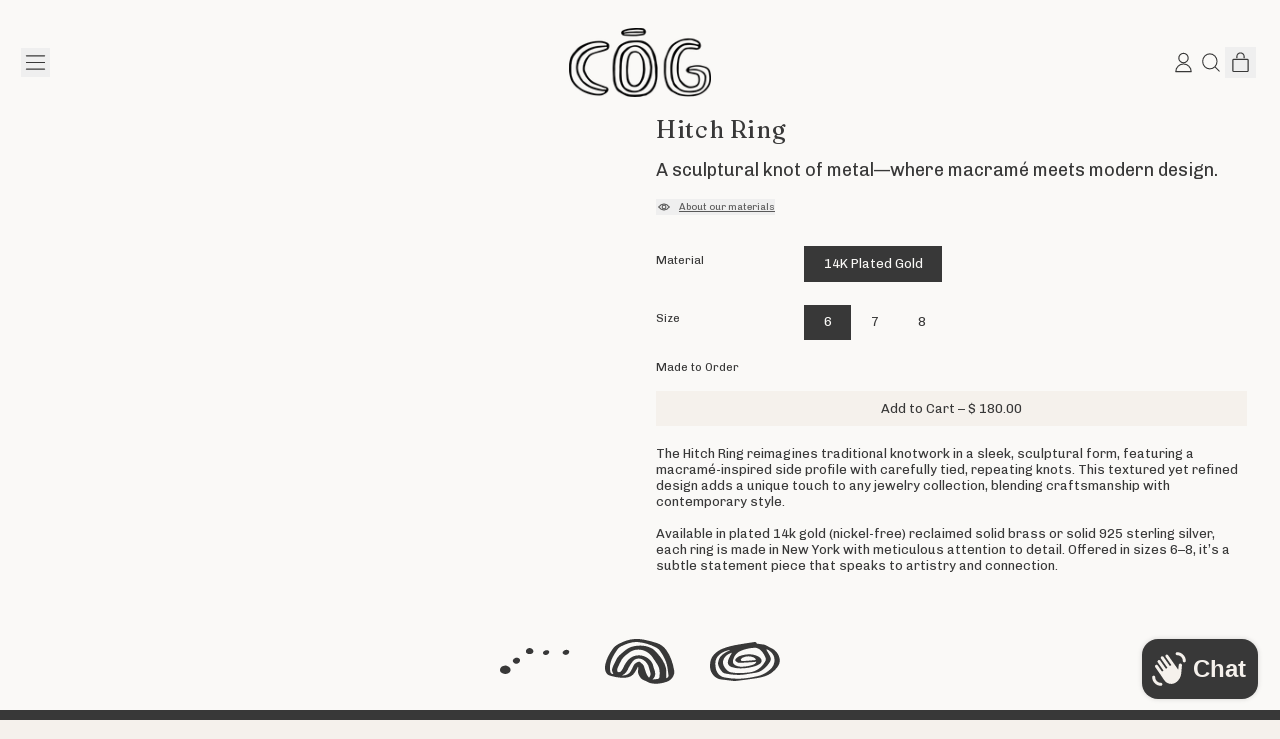

--- FILE ---
content_type: text/html; charset=utf-8
request_url: https://cog-made.com/collections/rings/products/hitched-ring
body_size: 34457
content:
<!doctype html>
<html class="no-js" lang="en">
  <head>
    <meta charset="utf-8">
    <meta http-equiv="X-UA-Compatible" content="IE=edge">
    <meta name="viewport" content="width=device-width,initial-scale=1">
    <meta name="theme-color" content="">
    <link rel="canonical" href="https://cog-made.com/products/hitched-ring">
    <link rel="preconnect" href="https://cdn.shopify.com" crossorigin><link
        rel="icon"
        type="image/png"
        href="//cog-made.com/cdn/shop/files/COG_LOGO-miniBALL.svg?v=1737737878&width=32"
      ><link rel="preconnect" href="https://fonts.shopifycdn.com" crossorigin><title>
      Hitch Ring / 14k Gold Plate

        &ndash; CŌG</title>

    
      <meta name="description" content="Introducing the Hitched Ring by COG, a stunning piece of jewelry that is macramé inspired and brilliantly shiny. The ring features eight hitch knots that repeat across the top, adding a unique and eye-catching texture to the design. The faceted, thread-like band wraps around the ring, creating a beautiful contrast.">
    


<meta property="og:site_name" content="CŌG">
<meta property="og:url" content="https://cog-made.com/products/hitched-ring">
<meta property="og:title" content="Hitch Ring / 14k Gold Plate">
<meta property="og:type" content="product">
<meta property="og:description" content="Introducing the Hitched Ring by COG, a stunning piece of jewelry that is macramé inspired and brilliantly shiny. The ring features eight hitch knots that repeat across the top, adding a unique and eye-catching texture to the design. The faceted, thread-like band wraps around the ring, creating a beautiful contrast."><meta property="og:image" content="http://cog-made.com/cdn/shop/files/COG_HHR_HalfHitchRing_POR.jpg?v=1739817207">
  <meta
    property="og:image:secure_url"
    content="https://cog-made.com/cdn/shop/files/COG_HHR_HalfHitchRing_POR.jpg?v=1739817207"
  >
  <meta property="og:image:width" content="1500">
  <meta property="og:image:height" content="2100"><meta
    property="og:price:amount"
    content="180.00"
  >
  <meta property="og:price:currency" content="USD"><meta name="twitter:card" content="summary_large_image">
<meta name="twitter:title" content="Hitch Ring / 14k Gold Plate">
<meta name="twitter:description" content="Introducing the Hitched Ring by COG, a stunning piece of jewelry that is macramé inspired and brilliantly shiny. The ring features eight hitch knots that repeat across the top, adding a unique and eye-catching texture to the design. The faceted, thread-like band wraps around the ring, creating a beautiful contrast.">
<script async crossorigin fetchpriority="high" src="/cdn/shopifycloud/importmap-polyfill/es-modules-shim.2.4.0.js"></script>
<script type="esms-options">
      {
        "noLoadEventRetriggers": true
      }
    </script>

    <script>
      if (
        !(HTMLScriptElement.supports && HTMLScriptElement.supports('importmap'))
      ) {
        const importMapShimScriptEl = document.createElement('script');
        importMapShimScriptEl.src = '//cog-made.com/cdn/shop/t/38/assets/es-module-shims.bundle.min.js?v=140375185335194536761737748192'
        importMapShimScriptEl.async = true;

        document.currentScript.after(importMapShimScriptEl);
      }
    </script>
    <script type="importmap">
      {
        "imports": {
          "vendor": "//cog-made.com/cdn/shop/t/38/assets/vendor.bundle.min.js?v=150979691104390049381737748192",
          "data-island": "//cog-made.com/cdn/shop/t/38/assets/data-island.bundle.js?v=180140858286792227891737748191",
          "product": "//cog-made.com/cdn/shop/t/38/assets/island-product.bundle.js?v=79211808285818554351737748192",
          "product-model": "//cog-made.com/cdn/shop/t/38/assets/island-product-model.bundle.js?v=172945641275478056981737748192"
        }
      }
    </script>

    <script>window.performance && window.performance.mark && window.performance.mark('shopify.content_for_header.start');</script><meta name="google-site-verification" content="inw8RpC6_Wn0BjaxXgdidwFQEzGkk1-kK3K94845_qQ">
<meta name="facebook-domain-verification" content="7l963hbk4vv4cjfa8cvf8r2ybuvkv4">
<meta id="shopify-digital-wallet" name="shopify-digital-wallet" content="/6552993/digital_wallets/dialog">
<meta name="shopify-checkout-api-token" content="c9b42865979b38cc7d939cc3c8d1a60f">
<link rel="alternate" hreflang="x-default" href="https://cog-made.com/products/hitched-ring">
<link rel="alternate" hreflang="en" href="https://cog-made.com/products/hitched-ring">
<link rel="alternate" hreflang="en-CA" href="https://cog-made.com/en-ca/products/hitched-ring">
<link rel="alternate" hreflang="en-JP" href="https://cog-made.com/en-jp/products/hitched-ring">
<link rel="alternate" type="application/json+oembed" href="https://cog-made.com/products/hitched-ring.oembed">
<script async="async" src="/checkouts/internal/preloads.js?locale=en-US"></script>
<link rel="preconnect" href="https://shop.app" crossorigin="anonymous">
<script async="async" src="https://shop.app/checkouts/internal/preloads.js?locale=en-US&shop_id=6552993" crossorigin="anonymous"></script>
<script id="apple-pay-shop-capabilities" type="application/json">{"shopId":6552993,"countryCode":"US","currencyCode":"USD","merchantCapabilities":["supports3DS"],"merchantId":"gid:\/\/shopify\/Shop\/6552993","merchantName":"CŌG","requiredBillingContactFields":["postalAddress","email","phone"],"requiredShippingContactFields":["postalAddress","email","phone"],"shippingType":"shipping","supportedNetworks":["visa","masterCard","amex"],"total":{"type":"pending","label":"CŌG","amount":"1.00"},"shopifyPaymentsEnabled":true,"supportsSubscriptions":true}</script>
<script id="shopify-features" type="application/json">{"accessToken":"c9b42865979b38cc7d939cc3c8d1a60f","betas":["rich-media-storefront-analytics"],"domain":"cog-made.com","predictiveSearch":true,"shopId":6552993,"locale":"en"}</script>
<script>var Shopify = Shopify || {};
Shopify.shop = "jen-cogliantry-handmade.myshopify.com";
Shopify.locale = "en";
Shopify.currency = {"active":"USD","rate":"1.0"};
Shopify.country = "US";
Shopify.theme = {"name":"Alcove Studio 2025","id":131742597225,"schema_name":"Alcove Studio for COG","schema_version":"1.0.0","theme_store_id":1535,"role":"main"};
Shopify.theme.handle = "null";
Shopify.theme.style = {"id":null,"handle":null};
Shopify.cdnHost = "cog-made.com/cdn";
Shopify.routes = Shopify.routes || {};
Shopify.routes.root = "/";</script>
<script type="module">!function(o){(o.Shopify=o.Shopify||{}).modules=!0}(window);</script>
<script>!function(o){function n(){var o=[];function n(){o.push(Array.prototype.slice.apply(arguments))}return n.q=o,n}var t=o.Shopify=o.Shopify||{};t.loadFeatures=n(),t.autoloadFeatures=n()}(window);</script>
<script>
  window.ShopifyPay = window.ShopifyPay || {};
  window.ShopifyPay.apiHost = "shop.app\/pay";
  window.ShopifyPay.redirectState = null;
</script>
<script id="shop-js-analytics" type="application/json">{"pageType":"product"}</script>
<script defer="defer" async type="module" src="//cog-made.com/cdn/shopifycloud/shop-js/modules/v2/client.init-shop-cart-sync_BN7fPSNr.en.esm.js"></script>
<script defer="defer" async type="module" src="//cog-made.com/cdn/shopifycloud/shop-js/modules/v2/chunk.common_Cbph3Kss.esm.js"></script>
<script defer="defer" async type="module" src="//cog-made.com/cdn/shopifycloud/shop-js/modules/v2/chunk.modal_DKumMAJ1.esm.js"></script>
<script type="module">
  await import("//cog-made.com/cdn/shopifycloud/shop-js/modules/v2/client.init-shop-cart-sync_BN7fPSNr.en.esm.js");
await import("//cog-made.com/cdn/shopifycloud/shop-js/modules/v2/chunk.common_Cbph3Kss.esm.js");
await import("//cog-made.com/cdn/shopifycloud/shop-js/modules/v2/chunk.modal_DKumMAJ1.esm.js");

  window.Shopify.SignInWithShop?.initShopCartSync?.({"fedCMEnabled":true,"windoidEnabled":true});

</script>
<script defer="defer" async type="module" src="//cog-made.com/cdn/shopifycloud/shop-js/modules/v2/client.payment-terms_BxzfvcZJ.en.esm.js"></script>
<script defer="defer" async type="module" src="//cog-made.com/cdn/shopifycloud/shop-js/modules/v2/chunk.common_Cbph3Kss.esm.js"></script>
<script defer="defer" async type="module" src="//cog-made.com/cdn/shopifycloud/shop-js/modules/v2/chunk.modal_DKumMAJ1.esm.js"></script>
<script type="module">
  await import("//cog-made.com/cdn/shopifycloud/shop-js/modules/v2/client.payment-terms_BxzfvcZJ.en.esm.js");
await import("//cog-made.com/cdn/shopifycloud/shop-js/modules/v2/chunk.common_Cbph3Kss.esm.js");
await import("//cog-made.com/cdn/shopifycloud/shop-js/modules/v2/chunk.modal_DKumMAJ1.esm.js");

  
</script>
<script>
  window.Shopify = window.Shopify || {};
  if (!window.Shopify.featureAssets) window.Shopify.featureAssets = {};
  window.Shopify.featureAssets['shop-js'] = {"shop-cart-sync":["modules/v2/client.shop-cart-sync_CJVUk8Jm.en.esm.js","modules/v2/chunk.common_Cbph3Kss.esm.js","modules/v2/chunk.modal_DKumMAJ1.esm.js"],"init-fed-cm":["modules/v2/client.init-fed-cm_7Fvt41F4.en.esm.js","modules/v2/chunk.common_Cbph3Kss.esm.js","modules/v2/chunk.modal_DKumMAJ1.esm.js"],"init-shop-email-lookup-coordinator":["modules/v2/client.init-shop-email-lookup-coordinator_Cc088_bR.en.esm.js","modules/v2/chunk.common_Cbph3Kss.esm.js","modules/v2/chunk.modal_DKumMAJ1.esm.js"],"init-windoid":["modules/v2/client.init-windoid_hPopwJRj.en.esm.js","modules/v2/chunk.common_Cbph3Kss.esm.js","modules/v2/chunk.modal_DKumMAJ1.esm.js"],"shop-button":["modules/v2/client.shop-button_B0jaPSNF.en.esm.js","modules/v2/chunk.common_Cbph3Kss.esm.js","modules/v2/chunk.modal_DKumMAJ1.esm.js"],"shop-cash-offers":["modules/v2/client.shop-cash-offers_DPIskqss.en.esm.js","modules/v2/chunk.common_Cbph3Kss.esm.js","modules/v2/chunk.modal_DKumMAJ1.esm.js"],"shop-toast-manager":["modules/v2/client.shop-toast-manager_CK7RT69O.en.esm.js","modules/v2/chunk.common_Cbph3Kss.esm.js","modules/v2/chunk.modal_DKumMAJ1.esm.js"],"init-shop-cart-sync":["modules/v2/client.init-shop-cart-sync_BN7fPSNr.en.esm.js","modules/v2/chunk.common_Cbph3Kss.esm.js","modules/v2/chunk.modal_DKumMAJ1.esm.js"],"init-customer-accounts-sign-up":["modules/v2/client.init-customer-accounts-sign-up_CfPf4CXf.en.esm.js","modules/v2/client.shop-login-button_DeIztwXF.en.esm.js","modules/v2/chunk.common_Cbph3Kss.esm.js","modules/v2/chunk.modal_DKumMAJ1.esm.js"],"pay-button":["modules/v2/client.pay-button_CgIwFSYN.en.esm.js","modules/v2/chunk.common_Cbph3Kss.esm.js","modules/v2/chunk.modal_DKumMAJ1.esm.js"],"init-customer-accounts":["modules/v2/client.init-customer-accounts_DQ3x16JI.en.esm.js","modules/v2/client.shop-login-button_DeIztwXF.en.esm.js","modules/v2/chunk.common_Cbph3Kss.esm.js","modules/v2/chunk.modal_DKumMAJ1.esm.js"],"avatar":["modules/v2/client.avatar_BTnouDA3.en.esm.js"],"init-shop-for-new-customer-accounts":["modules/v2/client.init-shop-for-new-customer-accounts_CsZy_esa.en.esm.js","modules/v2/client.shop-login-button_DeIztwXF.en.esm.js","modules/v2/chunk.common_Cbph3Kss.esm.js","modules/v2/chunk.modal_DKumMAJ1.esm.js"],"shop-follow-button":["modules/v2/client.shop-follow-button_BRMJjgGd.en.esm.js","modules/v2/chunk.common_Cbph3Kss.esm.js","modules/v2/chunk.modal_DKumMAJ1.esm.js"],"checkout-modal":["modules/v2/client.checkout-modal_B9Drz_yf.en.esm.js","modules/v2/chunk.common_Cbph3Kss.esm.js","modules/v2/chunk.modal_DKumMAJ1.esm.js"],"shop-login-button":["modules/v2/client.shop-login-button_DeIztwXF.en.esm.js","modules/v2/chunk.common_Cbph3Kss.esm.js","modules/v2/chunk.modal_DKumMAJ1.esm.js"],"lead-capture":["modules/v2/client.lead-capture_DXYzFM3R.en.esm.js","modules/v2/chunk.common_Cbph3Kss.esm.js","modules/v2/chunk.modal_DKumMAJ1.esm.js"],"shop-login":["modules/v2/client.shop-login_CA5pJqmO.en.esm.js","modules/v2/chunk.common_Cbph3Kss.esm.js","modules/v2/chunk.modal_DKumMAJ1.esm.js"],"payment-terms":["modules/v2/client.payment-terms_BxzfvcZJ.en.esm.js","modules/v2/chunk.common_Cbph3Kss.esm.js","modules/v2/chunk.modal_DKumMAJ1.esm.js"]};
</script>
<script id="__st">var __st={"a":6552993,"offset":-18000,"reqid":"74cf3e09-d998-4eef-ad33-dfa0cdc7e112-1770068920","pageurl":"cog-made.com\/collections\/rings\/products\/hitched-ring","u":"49cb7335c50f","p":"product","rtyp":"product","rid":156374237198};</script>
<script>window.ShopifyPaypalV4VisibilityTracking = true;</script>
<script id="captcha-bootstrap">!function(){'use strict';const t='contact',e='account',n='new_comment',o=[[t,t],['blogs',n],['comments',n],[t,'customer']],c=[[e,'customer_login'],[e,'guest_login'],[e,'recover_customer_password'],[e,'create_customer']],r=t=>t.map((([t,e])=>`form[action*='/${t}']:not([data-nocaptcha='true']) input[name='form_type'][value='${e}']`)).join(','),a=t=>()=>t?[...document.querySelectorAll(t)].map((t=>t.form)):[];function s(){const t=[...o],e=r(t);return a(e)}const i='password',u='form_key',d=['recaptcha-v3-token','g-recaptcha-response','h-captcha-response',i],f=()=>{try{return window.sessionStorage}catch{return}},m='__shopify_v',_=t=>t.elements[u];function p(t,e,n=!1){try{const o=window.sessionStorage,c=JSON.parse(o.getItem(e)),{data:r}=function(t){const{data:e,action:n}=t;return t[m]||n?{data:e,action:n}:{data:t,action:n}}(c);for(const[e,n]of Object.entries(r))t.elements[e]&&(t.elements[e].value=n);n&&o.removeItem(e)}catch(o){console.error('form repopulation failed',{error:o})}}const l='form_type',E='cptcha';function T(t){t.dataset[E]=!0}const w=window,h=w.document,L='Shopify',v='ce_forms',y='captcha';let A=!1;((t,e)=>{const n=(g='f06e6c50-85a8-45c8-87d0-21a2b65856fe',I='https://cdn.shopify.com/shopifycloud/storefront-forms-hcaptcha/ce_storefront_forms_captcha_hcaptcha.v1.5.2.iife.js',D={infoText:'Protected by hCaptcha',privacyText:'Privacy',termsText:'Terms'},(t,e,n)=>{const o=w[L][v],c=o.bindForm;if(c)return c(t,g,e,D).then(n);var r;o.q.push([[t,g,e,D],n]),r=I,A||(h.body.append(Object.assign(h.createElement('script'),{id:'captcha-provider',async:!0,src:r})),A=!0)});var g,I,D;w[L]=w[L]||{},w[L][v]=w[L][v]||{},w[L][v].q=[],w[L][y]=w[L][y]||{},w[L][y].protect=function(t,e){n(t,void 0,e),T(t)},Object.freeze(w[L][y]),function(t,e,n,w,h,L){const[v,y,A,g]=function(t,e,n){const i=e?o:[],u=t?c:[],d=[...i,...u],f=r(d),m=r(i),_=r(d.filter((([t,e])=>n.includes(e))));return[a(f),a(m),a(_),s()]}(w,h,L),I=t=>{const e=t.target;return e instanceof HTMLFormElement?e:e&&e.form},D=t=>v().includes(t);t.addEventListener('submit',(t=>{const e=I(t);if(!e)return;const n=D(e)&&!e.dataset.hcaptchaBound&&!e.dataset.recaptchaBound,o=_(e),c=g().includes(e)&&(!o||!o.value);(n||c)&&t.preventDefault(),c&&!n&&(function(t){try{if(!f())return;!function(t){const e=f();if(!e)return;const n=_(t);if(!n)return;const o=n.value;o&&e.removeItem(o)}(t);const e=Array.from(Array(32),(()=>Math.random().toString(36)[2])).join('');!function(t,e){_(t)||t.append(Object.assign(document.createElement('input'),{type:'hidden',name:u})),t.elements[u].value=e}(t,e),function(t,e){const n=f();if(!n)return;const o=[...t.querySelectorAll(`input[type='${i}']`)].map((({name:t})=>t)),c=[...d,...o],r={};for(const[a,s]of new FormData(t).entries())c.includes(a)||(r[a]=s);n.setItem(e,JSON.stringify({[m]:1,action:t.action,data:r}))}(t,e)}catch(e){console.error('failed to persist form',e)}}(e),e.submit())}));const S=(t,e)=>{t&&!t.dataset[E]&&(n(t,e.some((e=>e===t))),T(t))};for(const o of['focusin','change'])t.addEventListener(o,(t=>{const e=I(t);D(e)&&S(e,y())}));const B=e.get('form_key'),M=e.get(l),P=B&&M;t.addEventListener('DOMContentLoaded',(()=>{const t=y();if(P)for(const e of t)e.elements[l].value===M&&p(e,B);[...new Set([...A(),...v().filter((t=>'true'===t.dataset.shopifyCaptcha))])].forEach((e=>S(e,t)))}))}(h,new URLSearchParams(w.location.search),n,t,e,['guest_login'])})(!0,!0)}();</script>
<script integrity="sha256-4kQ18oKyAcykRKYeNunJcIwy7WH5gtpwJnB7kiuLZ1E=" data-source-attribution="shopify.loadfeatures" defer="defer" src="//cog-made.com/cdn/shopifycloud/storefront/assets/storefront/load_feature-a0a9edcb.js" crossorigin="anonymous"></script>
<script crossorigin="anonymous" defer="defer" src="//cog-made.com/cdn/shopifycloud/storefront/assets/shopify_pay/storefront-65b4c6d7.js?v=20250812"></script>
<script data-source-attribution="shopify.dynamic_checkout.dynamic.init">var Shopify=Shopify||{};Shopify.PaymentButton=Shopify.PaymentButton||{isStorefrontPortableWallets:!0,init:function(){window.Shopify.PaymentButton.init=function(){};var t=document.createElement("script");t.src="https://cog-made.com/cdn/shopifycloud/portable-wallets/latest/portable-wallets.en.js",t.type="module",document.head.appendChild(t)}};
</script>
<script data-source-attribution="shopify.dynamic_checkout.buyer_consent">
  function portableWalletsHideBuyerConsent(e){var t=document.getElementById("shopify-buyer-consent"),n=document.getElementById("shopify-subscription-policy-button");t&&n&&(t.classList.add("hidden"),t.setAttribute("aria-hidden","true"),n.removeEventListener("click",e))}function portableWalletsShowBuyerConsent(e){var t=document.getElementById("shopify-buyer-consent"),n=document.getElementById("shopify-subscription-policy-button");t&&n&&(t.classList.remove("hidden"),t.removeAttribute("aria-hidden"),n.addEventListener("click",e))}window.Shopify?.PaymentButton&&(window.Shopify.PaymentButton.hideBuyerConsent=portableWalletsHideBuyerConsent,window.Shopify.PaymentButton.showBuyerConsent=portableWalletsShowBuyerConsent);
</script>
<script data-source-attribution="shopify.dynamic_checkout.cart.bootstrap">document.addEventListener("DOMContentLoaded",(function(){function t(){return document.querySelector("shopify-accelerated-checkout-cart, shopify-accelerated-checkout")}if(t())Shopify.PaymentButton.init();else{new MutationObserver((function(e,n){t()&&(Shopify.PaymentButton.init(),n.disconnect())})).observe(document.body,{childList:!0,subtree:!0})}}));
</script>
<script id='scb4127' type='text/javascript' async='' src='https://cog-made.com/cdn/shopifycloud/privacy-banner/storefront-banner.js'></script><link id="shopify-accelerated-checkout-styles" rel="stylesheet" media="screen" href="https://cog-made.com/cdn/shopifycloud/portable-wallets/latest/accelerated-checkout-backwards-compat.css" crossorigin="anonymous">
<style id="shopify-accelerated-checkout-cart">
        #shopify-buyer-consent {
  margin-top: 1em;
  display: inline-block;
  width: 100%;
}

#shopify-buyer-consent.hidden {
  display: none;
}

#shopify-subscription-policy-button {
  background: none;
  border: none;
  padding: 0;
  text-decoration: underline;
  font-size: inherit;
  cursor: pointer;
}

#shopify-subscription-policy-button::before {
  box-shadow: none;
}

      </style>

<script>window.performance && window.performance.mark && window.performance.mark('shopify.content_for_header.end');</script>

    <link href="//cog-made.com/cdn/shop/t/38/assets/base.bundle.css?v=197180648019295571741149109" rel="stylesheet" type="text/css" media="all" />
    <link href="//cog-made.com/cdn/shop/t/38/assets/custom-styles.css?v=37339542698868969731741206440" rel="stylesheet" type="text/css" media="all" />

    <script>
  window.THEMENAME = 'Alcove Studio for COG';
  window.THEMEVERSION = '1.0.0';

  document.documentElement.className = document.documentElement.className.replace('no-js', 'js');

  window.theme = {
    strings: {
      itemCountOne: "{{ count }} item",
      itemCountOther: "{{ count }} items",
      loading: "Loading",
      addToCart: "Add to Cart",
      preOrder: "Pre-order",
      soldOut: "Sold Out",
      unavailable: "Unavailable",
      regularPrice: "Regular price",
      salePrice: "Sale price",
      sale: "On Sale",
      unitPrice: "Unit price",
      unitPriceSeparator: "per",
      cartEmpty: "Your cart is currently empty.",
      cartCookies: "Enable cookies to use the shopping cart",
      update: "Update Cart",
      quantity: "Quantity",
      discountedTotal: "Discounted total",
      regularTotal: "Regular total",
      priceColumn: "See Price column for discount details.",
      addingToCart: "Adding",
      addedToCart: "Added to Cart!",
      cartError: "There was an error while updating your cart. Please try again.",
      cartAddError: "All {{ title }} are in your cart."
    },
    routes: {
      root_url: "\/",
      cart_url: "\/cart",
      cart_add_url: "\/cart\/add",
      cart_change_url: "\/cart\/change",
      cart_update_url: "\/cart\/update",
      cart_clear_url: "\/cart\/clear",
      predictive_search_url: '/search/suggest'
    },
    moneyFormat: "$ {{amount}}",
    moneyWithCurrencyFormat: "$ {{amount}} USD",
    cartItemCount: 0,
    settings: {
      cartType: "modal",
      openModalOnAddToCart: true,
      parallaxIntensity: 50
    },
    info: {
      name: 'Shapes',
    }
  };
</script>


    <script>
      document.documentElement.className =
        document.documentElement.className.replace('no-js', 'js');
    </script>

    <script>
      function debounce(fn, wait) {
        let t;
        return (...args) => {
          clearTimeout(t);
          t = setTimeout(() => fn.apply(this, args), wait);
        };
      }
    </script>

    <script src="//cog-made.com/cdn/shop/t/38/assets/utils.js?v=32068786680498309641737748192" defer></script>

    

    

    <script>
      window.themeEventsDebugMode = false;
    </script>
    <script src="//cog-made.com/cdn/shop/t/38/assets/theme-events.js?v=65979754177087071131737748192" async defer></script>

    <style>
      :root {
        --max-site-width: 1820px;
      }
    </style>

    <style data-shopify>
      @font-face {
  font-family: Chivo;
  font-weight: 400;
  font-style: normal;
  font-display: swap;
  src: url("//cog-made.com/cdn/fonts/chivo/chivo_n4.059fadbbf52d9f02350103459eb216e4b24c4661.woff2") format("woff2"),
       url("//cog-made.com/cdn/fonts/chivo/chivo_n4.f2f8fca8b7ff9f510fa7f09ffe5448b3504bccf5.woff") format("woff");
}

      @font-face {
  font-family: Fraunces;
  font-weight: 400;
  font-style: normal;
  font-display: swap;
  src: url("//cog-made.com/cdn/fonts/fraunces/fraunces_n4.8e6986daad4907c36a536fb8d55aaf5318c974ca.woff2") format("woff2"),
       url("//cog-made.com/cdn/fonts/fraunces/fraunces_n4.879060358fafcf2c4c4b6df76c608dc301ced93b.woff") format("woff");
}

@font-face {
  font-family: Chivo;
  font-weight: 700;
  font-style: normal;
  font-display: swap;
  src: url("//cog-made.com/cdn/fonts/chivo/chivo_n7.4d81c6f06c2ff78ed42169d6ec4aefa6d5cb0ff0.woff2") format("woff2"),
       url("//cog-made.com/cdn/fonts/chivo/chivo_n7.a0e879417e089c259360eefc0ac3a3c8ea4e2830.woff") format("woff");
}
@font-face {
  font-family: Chivo;
  font-weight: 400;
  font-style: italic;
  font-display: swap;
  src: url("//cog-made.com/cdn/fonts/chivo/chivo_i4.95e9c0ba514943a715970b2897b31bdfdc9132b8.woff2") format("woff2"),
       url("//cog-made.com/cdn/fonts/chivo/chivo_i4.31da6515f3970f86ac14321ace1609bd161f315f.woff") format("woff");
}
@font-face {
  font-family: Chivo;
  font-weight: 700;
  font-style: italic;
  font-display: swap;
  src: url("//cog-made.com/cdn/fonts/chivo/chivo_i7.0e5a75162c3ca7258edd3d59adf64e0fd118a226.woff2") format("woff2"),
       url("//cog-made.com/cdn/fonts/chivo/chivo_i7.f9fd944b04861b64efaebd9de502668b4b566567.woff") format("woff");
}
@font-face {
  font-family: Chivo;
  font-weight: 700;
  font-style: normal;
  font-display: swap;
  src: url("//cog-made.com/cdn/fonts/chivo/chivo_n7.4d81c6f06c2ff78ed42169d6ec4aefa6d5cb0ff0.woff2") format("woff2"),
       url("//cog-made.com/cdn/fonts/chivo/chivo_n7.a0e879417e089c259360eefc0ac3a3c8ea4e2830.woff") format("woff");
}
:root {
        --heading-font-stack: Fraunces, serif;
        --heading-font-weight: 400;
        --heading-font-style: normal;
        --heading-letterspacing: 0.025em;
        --heading-capitalize: none;
        --main-font-stack: Chivo, sans-serif;
        --main-font-weight: 400;
        --main-font-style: normal;
      }
    </style>
<style data-shopify>
  :root {
    --payment-button-height: 48px;
    --checkout-button-height: 48px;
    --section-x-padding: 1.25rem;
    --grid-gap: 1.25rem;
    --icon-thickness: 1.1;
    --header-height: 60px;
    --global-scrolling-items-speed-multiplier: 1;
    --transparent: transparent;

    --section-border-color: 0, 0, 0;
    --section-border-thickness: 0px;
    --shape-divider-offset: 2px;

    --button-border-radius: 0;
    --textarea-border-radius: 0;
    --button-border-width: 0;
    --input-border-width: 1px;
    --button-shadow-border-width: 0;
    --button-text-transform: none;
    --button-drop-shadow-size:  00px;
    --button-drop-shadow-top-size: 0px;
    --button-drop-shadow-left-size: 0px;
    --button-hover-top-size: 0px;
    --button-hover-left-size: var(--button-drop-shadow-left-size);
    --button-shadow-display: none;
    --sticker-border-radius: 0;
    --sticker-border-width: 0;
    --sticker-shadow-border-width: var(--sticker-border-width);
    --sticker-text-transform: uppercase;
    --sticker-drop-shadow-top-size: -0px;
    --sticker-drop-shadow-left-size: -0px;
    --sticker-drop-shadow-display: none;
    --card-border-radius: 0;
    --card-drop-shadow-size: 10px;
    --card-drop-shadow-top-size: 10px;
    --card-drop-shadow-left-size: 10px;
    --card-border-width: 0;
    --card-shadow-border-width: var(--card-border-width);
    --media-border-radius: 0;
    --media-drop-shadow-display: none;
    --media-drop-shadow-size: 0px;
    --media-drop-shadow-top-size: 0px;
    --media-drop-shadow-left-size: 0px;
    --media-drop-shadow-size-half: 0.0px;
    --media-drop-shadow-top-size-half: 0.0px;
    --media-drop-shadow-left-size-half: 0.0px;
    --media-border-width: 0;
    --media-shadow-border-width: 0;
    --heading-shadow-spread: 6px;
    --heading-stroke-thickness: 2px;
    --product-tiles-text-transform: none;
    --general-border-width: 1px;--chart-height: 0.5rem;--hover-effect-zoom-media: 1;
    --hover-effect-enlarge-shape: 1;
    --hover-effect-lift-shape: 0;
    --hover-effect-rotate-shape: 0deg;
  }

  

    :root,
    
    [data-color-scheme="scheme1"] {
      --color-scheme-text: 56, 56, 56;
      --color-scheme-text-contrast: 245, 241, 236;
      --color-scheme-background: 245, 241, 236;
      --color-scheme-accent-1: 218, 183, 71;
      --color-scheme-accent-1-contrast: 89, 89, 89;
      --color-scheme-accent-2: 245, 241, 236;
      --color-scheme-accent-2-contrast: 56, 56, 56;
      --color-scheme-card-text: 245, 241, 236;
      --color-scheme-card: 56, 56, 56;
      --color-scheme-gradient: ;
      --color-scheme-secondary-background: var(--color-scheme-background);
      --color-scheme-secondary-text: var(--color-scheme-text);
      --select-svg: 
      url("data:image/svg+xml,%3Csvg width='48' height='48' viewBox='0 0 48 48' fill='none' xmlns='http://www.w3.org/2000/svg'%3E%3Cpath d='M2 12L23.2826 36.0527C23.3724 36.1542 23.4826 36.2354 23.6062 36.291C23.7297 36.3467 23.8636 36.3755 23.999 36.3755C24.1345 36.3755 24.2684 36.3467 24.3919 36.291C24.5154 36.2354 24.6257 36.1542 24.7155 36.0527L46 12' stroke='%23383838' stroke-width='1.1' stroke-linecap='round' stroke-linejoin='round' vector-effect='non-scaling-stroke'/%3E%3C/svg%3E%0A")
    ;
    }

    /* unique values for each scheme */
    :root {
      --color-scheme-scheme1-text: 56 56 56;
      --color-scheme-scheme1-text-contrast: 245, 241, 236;
      --color-scheme-scheme1-background: 245, 241, 236;
      --color-scheme-scheme1-accent-1: 218, 183, 71;
      --color-scheme-scheme1-accent-1-contrast: 89, 89, 89;
      --color-scheme-scheme1-accent-2: 245, 241, 236;
      --color-scheme-scheme1-accent-2-contrast: 56, 56, 56;
      --color-scheme-scheme1-card-text: 245, 241, 236;
      --color-scheme-scheme1-card: 56, 56, 56;
      --color-scheme-scheme1-gradient: ;
      --color-scheme-scheme1-secondary-background: var(--color-scheme-background);
      --color-scheme-scheme1-secondary-text: var(--color-scheme-text);
      --color-scheme-scheme1-select-svg: 
      url("data:image/svg+xml,%3Csvg width='48' height='48' viewBox='0 0 48 48' fill='none' xmlns='http://www.w3.org/2000/svg'%3E%3Cpath d='M2 12L23.2826 36.0527C23.3724 36.1542 23.4826 36.2354 23.6062 36.291C23.7297 36.3467 23.8636 36.3755 23.999 36.3755C24.1345 36.3755 24.2684 36.3467 24.3919 36.291C24.5154 36.2354 24.6257 36.1542 24.7155 36.0527L46 12' stroke='%23383838' stroke-width='1.1' stroke-linecap='round' stroke-linejoin='round' vector-effect='non-scaling-stroke'/%3E%3C/svg%3E%0A")
    ;
    }

    
    [data-color-scheme="scheme2"] {
      --color-scheme-text: 245, 241, 236;
      --color-scheme-text-contrast: 218, 183, 71;
      --color-scheme-background: 56, 56, 56;
      --color-scheme-accent-1: 216, 205, 218;
      --color-scheme-accent-1-contrast: 218, 183, 71;
      --color-scheme-accent-2: 245, 241, 236;
      --color-scheme-accent-2-contrast: 56, 56, 56;
      --color-scheme-card-text: 80, 70, 62;
      --color-scheme-card: 255, 255, 255;
      --color-scheme-gradient: ;
      --color-scheme-secondary-background: var(--color-scheme-background);
      --color-scheme-secondary-text: var(--color-scheme-text);
      --select-svg: 
      url("data:image/svg+xml,%3Csvg width='48' height='48' viewBox='0 0 48 48' fill='none' xmlns='http://www.w3.org/2000/svg'%3E%3Cpath d='M2 12L23.2826 36.0527C23.3724 36.1542 23.4826 36.2354 23.6062 36.291C23.7297 36.3467 23.8636 36.3755 23.999 36.3755C24.1345 36.3755 24.2684 36.3467 24.3919 36.291C24.5154 36.2354 24.6257 36.1542 24.7155 36.0527L46 12' stroke='%23f5f1ec' stroke-width='1.1' stroke-linecap='round' stroke-linejoin='round' vector-effect='non-scaling-stroke'/%3E%3C/svg%3E%0A")
    ;
    }

    /* unique values for each scheme */
    :root {
      --color-scheme-scheme2-text: 245 241 236;
      --color-scheme-scheme2-text-contrast: 218, 183, 71;
      --color-scheme-scheme2-background: 56, 56, 56;
      --color-scheme-scheme2-accent-1: 216, 205, 218;
      --color-scheme-scheme2-accent-1-contrast: 218, 183, 71;
      --color-scheme-scheme2-accent-2: 245, 241, 236;
      --color-scheme-scheme2-accent-2-contrast: 56, 56, 56;
      --color-scheme-scheme2-card-text: 80, 70, 62;
      --color-scheme-scheme2-card: 255, 255, 255;
      --color-scheme-scheme2-gradient: ;
      --color-scheme-scheme2-secondary-background: var(--color-scheme-background);
      --color-scheme-scheme2-secondary-text: var(--color-scheme-text);
      --color-scheme-scheme2-select-svg: 
      url("data:image/svg+xml,%3Csvg width='48' height='48' viewBox='0 0 48 48' fill='none' xmlns='http://www.w3.org/2000/svg'%3E%3Cpath d='M2 12L23.2826 36.0527C23.3724 36.1542 23.4826 36.2354 23.6062 36.291C23.7297 36.3467 23.8636 36.3755 23.999 36.3755C24.1345 36.3755 24.2684 36.3467 24.3919 36.291C24.5154 36.2354 24.6257 36.1542 24.7155 36.0527L46 12' stroke='%23f5f1ec' stroke-width='1.1' stroke-linecap='round' stroke-linejoin='round' vector-effect='non-scaling-stroke'/%3E%3C/svg%3E%0A")
    ;
    }

    
    [data-color-scheme="scheme3"] {
      --color-scheme-text: 56, 56, 56;
      --color-scheme-text-contrast: 245, 241, 236;
      --color-scheme-background: 245, 241, 236;
      --color-scheme-accent-1: 204, 204, 204;
      --color-scheme-accent-1-contrast: 56, 56, 56;
      --color-scheme-accent-2: 224, 77, 44;
      --color-scheme-accent-2-contrast: 245, 241, 236;
      --color-scheme-card-text: 245, 241, 236;
      --color-scheme-card: 89, 89, 89;
      --color-scheme-gradient: ;
      --color-scheme-secondary-background: var(--color-scheme-background);
      --color-scheme-secondary-text: var(--color-scheme-text);
      --select-svg: 
      url("data:image/svg+xml,%3Csvg width='48' height='48' viewBox='0 0 48 48' fill='none' xmlns='http://www.w3.org/2000/svg'%3E%3Cpath d='M2 12L23.2826 36.0527C23.3724 36.1542 23.4826 36.2354 23.6062 36.291C23.7297 36.3467 23.8636 36.3755 23.999 36.3755C24.1345 36.3755 24.2684 36.3467 24.3919 36.291C24.5154 36.2354 24.6257 36.1542 24.7155 36.0527L46 12' stroke='%23383838' stroke-width='1.1' stroke-linecap='round' stroke-linejoin='round' vector-effect='non-scaling-stroke'/%3E%3C/svg%3E%0A")
    ;
    }

    /* unique values for each scheme */
    :root {
      --color-scheme-scheme3-text: 56 56 56;
      --color-scheme-scheme3-text-contrast: 245, 241, 236;
      --color-scheme-scheme3-background: 245, 241, 236;
      --color-scheme-scheme3-accent-1: 204, 204, 204;
      --color-scheme-scheme3-accent-1-contrast: 56, 56, 56;
      --color-scheme-scheme3-accent-2: 224, 77, 44;
      --color-scheme-scheme3-accent-2-contrast: 245, 241, 236;
      --color-scheme-scheme3-card-text: 245, 241, 236;
      --color-scheme-scheme3-card: 89, 89, 89;
      --color-scheme-scheme3-gradient: ;
      --color-scheme-scheme3-secondary-background: var(--color-scheme-background);
      --color-scheme-scheme3-secondary-text: var(--color-scheme-text);
      --color-scheme-scheme3-select-svg: 
      url("data:image/svg+xml,%3Csvg width='48' height='48' viewBox='0 0 48 48' fill='none' xmlns='http://www.w3.org/2000/svg'%3E%3Cpath d='M2 12L23.2826 36.0527C23.3724 36.1542 23.4826 36.2354 23.6062 36.291C23.7297 36.3467 23.8636 36.3755 23.999 36.3755C24.1345 36.3755 24.2684 36.3467 24.3919 36.291C24.5154 36.2354 24.6257 36.1542 24.7155 36.0527L46 12' stroke='%23383838' stroke-width='1.1' stroke-linecap='round' stroke-linejoin='round' vector-effect='non-scaling-stroke'/%3E%3C/svg%3E%0A")
    ;
    }

    
    [data-color-scheme="scheme4"] {
      --color-scheme-text: 56, 56, 56;
      --color-scheme-text-contrast: 204, 204, 204;
      --color-scheme-background: 204, 204, 204;
      --color-scheme-accent-1: 234, 224, 230;
      --color-scheme-accent-1-contrast: 88, 68, 80;
      --color-scheme-accent-2: 124, 90, 106;
      --color-scheme-accent-2-contrast: 234, 224, 230;
      --color-scheme-card-text: 88, 68, 80;
      --color-scheme-card: 234, 224, 230;
      --color-scheme-gradient: ;
      --color-scheme-secondary-background: var(--color-scheme-background);
      --color-scheme-secondary-text: var(--color-scheme-text);
      --select-svg: 
      url("data:image/svg+xml,%3Csvg width='48' height='48' viewBox='0 0 48 48' fill='none' xmlns='http://www.w3.org/2000/svg'%3E%3Cpath d='M2 12L23.2826 36.0527C23.3724 36.1542 23.4826 36.2354 23.6062 36.291C23.7297 36.3467 23.8636 36.3755 23.999 36.3755C24.1345 36.3755 24.2684 36.3467 24.3919 36.291C24.5154 36.2354 24.6257 36.1542 24.7155 36.0527L46 12' stroke='%23383838' stroke-width='1.1' stroke-linecap='round' stroke-linejoin='round' vector-effect='non-scaling-stroke'/%3E%3C/svg%3E%0A")
    ;
    }

    /* unique values for each scheme */
    :root {
      --color-scheme-scheme4-text: 56 56 56;
      --color-scheme-scheme4-text-contrast: 204, 204, 204;
      --color-scheme-scheme4-background: 204, 204, 204;
      --color-scheme-scheme4-accent-1: 234, 224, 230;
      --color-scheme-scheme4-accent-1-contrast: 88, 68, 80;
      --color-scheme-scheme4-accent-2: 124, 90, 106;
      --color-scheme-scheme4-accent-2-contrast: 234, 224, 230;
      --color-scheme-scheme4-card-text: 88, 68, 80;
      --color-scheme-scheme4-card: 234, 224, 230;
      --color-scheme-scheme4-gradient: ;
      --color-scheme-scheme4-secondary-background: var(--color-scheme-background);
      --color-scheme-scheme4-secondary-text: var(--color-scheme-text);
      --color-scheme-scheme4-select-svg: 
      url("data:image/svg+xml,%3Csvg width='48' height='48' viewBox='0 0 48 48' fill='none' xmlns='http://www.w3.org/2000/svg'%3E%3Cpath d='M2 12L23.2826 36.0527C23.3724 36.1542 23.4826 36.2354 23.6062 36.291C23.7297 36.3467 23.8636 36.3755 23.999 36.3755C24.1345 36.3755 24.2684 36.3467 24.3919 36.291C24.5154 36.2354 24.6257 36.1542 24.7155 36.0527L46 12' stroke='%23383838' stroke-width='1.1' stroke-linecap='round' stroke-linejoin='round' vector-effect='non-scaling-stroke'/%3E%3C/svg%3E%0A")
    ;
    }

    
    [data-color-scheme="scheme5"] {
      --color-scheme-text: 56, 56, 56;
      --color-scheme-text-contrast: 245, 241, 236;
      --color-scheme-background: 245, 241, 236;
      --color-scheme-accent-1: 255, 255, 255;
      --color-scheme-accent-1-contrast: 0, 0, 0;
      --color-scheme-accent-2: 218, 183, 71;
      --color-scheme-accent-2-contrast: 56, 56, 56;
      --color-scheme-card-text: 255, 255, 255;
      --color-scheme-card: 0, 0, 0;
      --color-scheme-gradient: ;
      --color-scheme-secondary-background: var(--color-scheme-background);
      --color-scheme-secondary-text: var(--color-scheme-text);
      --select-svg: 
      url("data:image/svg+xml,%3Csvg width='48' height='48' viewBox='0 0 48 48' fill='none' xmlns='http://www.w3.org/2000/svg'%3E%3Cpath d='M2 12L23.2826 36.0527C23.3724 36.1542 23.4826 36.2354 23.6062 36.291C23.7297 36.3467 23.8636 36.3755 23.999 36.3755C24.1345 36.3755 24.2684 36.3467 24.3919 36.291C24.5154 36.2354 24.6257 36.1542 24.7155 36.0527L46 12' stroke='%23383838' stroke-width='1.1' stroke-linecap='round' stroke-linejoin='round' vector-effect='non-scaling-stroke'/%3E%3C/svg%3E%0A")
    ;
    }

    /* unique values for each scheme */
    :root {
      --color-scheme-scheme5-text: 56 56 56;
      --color-scheme-scheme5-text-contrast: 245, 241, 236;
      --color-scheme-scheme5-background: 245, 241, 236;
      --color-scheme-scheme5-accent-1: 255, 255, 255;
      --color-scheme-scheme5-accent-1-contrast: 0, 0, 0;
      --color-scheme-scheme5-accent-2: 218, 183, 71;
      --color-scheme-scheme5-accent-2-contrast: 56, 56, 56;
      --color-scheme-scheme5-card-text: 255, 255, 255;
      --color-scheme-scheme5-card: 0, 0, 0;
      --color-scheme-scheme5-gradient: ;
      --color-scheme-scheme5-secondary-background: var(--color-scheme-background);
      --color-scheme-scheme5-secondary-text: var(--color-scheme-text);
      --color-scheme-scheme5-select-svg: 
      url("data:image/svg+xml,%3Csvg width='48' height='48' viewBox='0 0 48 48' fill='none' xmlns='http://www.w3.org/2000/svg'%3E%3Cpath d='M2 12L23.2826 36.0527C23.3724 36.1542 23.4826 36.2354 23.6062 36.291C23.7297 36.3467 23.8636 36.3755 23.999 36.3755C24.1345 36.3755 24.2684 36.3467 24.3919 36.291C24.5154 36.2354 24.6257 36.1542 24.7155 36.0527L46 12' stroke='%23383838' stroke-width='1.1' stroke-linecap='round' stroke-linejoin='round' vector-effect='non-scaling-stroke'/%3E%3C/svg%3E%0A")
    ;
    }

    
    [data-color-scheme="scheme6"] {
      --color-scheme-text: 56, 56, 56;
      --color-scheme-text-contrast: 250, 249, 247;
      --color-scheme-background: 250, 249, 247;
      --color-scheme-accent-1: 56, 56, 56;
      --color-scheme-accent-1-contrast: 245, 241, 236;
      --color-scheme-accent-2: 245, 241, 236;
      --color-scheme-accent-2-contrast: 56, 56, 56;
      --color-scheme-card-text: 56, 56, 56;
      --color-scheme-card: 255, 255, 255;
      --color-scheme-gradient: linear-gradient(180deg, rgba(245, 241, 236, 1), rgba(245, 241, 236, 1) 100%);
      --color-scheme-secondary-background: var(--color-scheme-background);
      --color-scheme-secondary-text: var(--color-scheme-text);
      --select-svg: 
      url("data:image/svg+xml,%3Csvg width='48' height='48' viewBox='0 0 48 48' fill='none' xmlns='http://www.w3.org/2000/svg'%3E%3Cpath d='M2 12L23.2826 36.0527C23.3724 36.1542 23.4826 36.2354 23.6062 36.291C23.7297 36.3467 23.8636 36.3755 23.999 36.3755C24.1345 36.3755 24.2684 36.3467 24.3919 36.291C24.5154 36.2354 24.6257 36.1542 24.7155 36.0527L46 12' stroke='%23383838' stroke-width='1.1' stroke-linecap='round' stroke-linejoin='round' vector-effect='non-scaling-stroke'/%3E%3C/svg%3E%0A")
    ;
    }

    /* unique values for each scheme */
    :root {
      --color-scheme-scheme6-text: 56 56 56;
      --color-scheme-scheme6-text-contrast: 250, 249, 247;
      --color-scheme-scheme6-background: 250, 249, 247;
      --color-scheme-scheme6-accent-1: 56, 56, 56;
      --color-scheme-scheme6-accent-1-contrast: 245, 241, 236;
      --color-scheme-scheme6-accent-2: 245, 241, 236;
      --color-scheme-scheme6-accent-2-contrast: 56, 56, 56;
      --color-scheme-scheme6-card-text: 56, 56, 56;
      --color-scheme-scheme6-card: 255, 255, 255;
      --color-scheme-scheme6-gradient: linear-gradient(180deg, rgba(245, 241, 236, 1), rgba(245, 241, 236, 1) 100%);
      --color-scheme-scheme6-secondary-background: var(--color-scheme-background);
      --color-scheme-scheme6-secondary-text: var(--color-scheme-text);
      --color-scheme-scheme6-select-svg: 
      url("data:image/svg+xml,%3Csvg width='48' height='48' viewBox='0 0 48 48' fill='none' xmlns='http://www.w3.org/2000/svg'%3E%3Cpath d='M2 12L23.2826 36.0527C23.3724 36.1542 23.4826 36.2354 23.6062 36.291C23.7297 36.3467 23.8636 36.3755 23.999 36.3755C24.1345 36.3755 24.2684 36.3467 24.3919 36.291C24.5154 36.2354 24.6257 36.1542 24.7155 36.0527L46 12' stroke='%23383838' stroke-width='1.1' stroke-linecap='round' stroke-linejoin='round' vector-effect='non-scaling-stroke'/%3E%3C/svg%3E%0A")
    ;
    }

    
    [data-color-scheme="scheme-f30a110b-50d0-4242-ba1d-856703fa6efd"] {
      --color-scheme-text: 56, 56, 56;
      --color-scheme-text-contrast: 245, 241, 236;
      --color-scheme-background: 245, 241, 236;
      --color-scheme-accent-1: 218, 183, 71;
      --color-scheme-accent-1-contrast: 89, 89, 89;
      --color-scheme-accent-2: 245, 241, 236;
      --color-scheme-accent-2-contrast: 56, 56, 56;
      --color-scheme-card-text: 56, 56, 56;
      --color-scheme-card: 250, 249, 247;
      --color-scheme-gradient: ;
      --color-scheme-secondary-background: var(--color-scheme-background);
      --color-scheme-secondary-text: var(--color-scheme-text);
      --select-svg: 
      url("data:image/svg+xml,%3Csvg width='48' height='48' viewBox='0 0 48 48' fill='none' xmlns='http://www.w3.org/2000/svg'%3E%3Cpath d='M2 12L23.2826 36.0527C23.3724 36.1542 23.4826 36.2354 23.6062 36.291C23.7297 36.3467 23.8636 36.3755 23.999 36.3755C24.1345 36.3755 24.2684 36.3467 24.3919 36.291C24.5154 36.2354 24.6257 36.1542 24.7155 36.0527L46 12' stroke='%23383838' stroke-width='1.1' stroke-linecap='round' stroke-linejoin='round' vector-effect='non-scaling-stroke'/%3E%3C/svg%3E%0A")
    ;
    }

    /* unique values for each scheme */
    :root {
      --color-scheme-scheme-f30a110b-50d0-4242-ba1d-856703fa6efd-text: 56 56 56;
      --color-scheme-scheme-f30a110b-50d0-4242-ba1d-856703fa6efd-text-contrast: 245, 241, 236;
      --color-scheme-scheme-f30a110b-50d0-4242-ba1d-856703fa6efd-background: 245, 241, 236;
      --color-scheme-scheme-f30a110b-50d0-4242-ba1d-856703fa6efd-accent-1: 218, 183, 71;
      --color-scheme-scheme-f30a110b-50d0-4242-ba1d-856703fa6efd-accent-1-contrast: 89, 89, 89;
      --color-scheme-scheme-f30a110b-50d0-4242-ba1d-856703fa6efd-accent-2: 245, 241, 236;
      --color-scheme-scheme-f30a110b-50d0-4242-ba1d-856703fa6efd-accent-2-contrast: 56, 56, 56;
      --color-scheme-scheme-f30a110b-50d0-4242-ba1d-856703fa6efd-card-text: 56, 56, 56;
      --color-scheme-scheme-f30a110b-50d0-4242-ba1d-856703fa6efd-card: 250, 249, 247;
      --color-scheme-scheme-f30a110b-50d0-4242-ba1d-856703fa6efd-gradient: ;
      --color-scheme-scheme-f30a110b-50d0-4242-ba1d-856703fa6efd-secondary-background: var(--color-scheme-background);
      --color-scheme-scheme-f30a110b-50d0-4242-ba1d-856703fa6efd-secondary-text: var(--color-scheme-text);
      --color-scheme-scheme-f30a110b-50d0-4242-ba1d-856703fa6efd-select-svg: 
      url("data:image/svg+xml,%3Csvg width='48' height='48' viewBox='0 0 48 48' fill='none' xmlns='http://www.w3.org/2000/svg'%3E%3Cpath d='M2 12L23.2826 36.0527C23.3724 36.1542 23.4826 36.2354 23.6062 36.291C23.7297 36.3467 23.8636 36.3755 23.999 36.3755C24.1345 36.3755 24.2684 36.3467 24.3919 36.291C24.5154 36.2354 24.6257 36.1542 24.7155 36.0527L46 12' stroke='%23383838' stroke-width='1.1' stroke-linecap='round' stroke-linejoin='round' vector-effect='non-scaling-stroke'/%3E%3C/svg%3E%0A")
    ;
    }

  ::selection {
    background-color: rgb(var(--color-scheme-accent-2));
    color: rgb(var(--color-scheme-accent-2-contrast));
  }

  
    .card {
      --color-scheme-secondary-background: var(--color-scheme-card);
      --color-scheme-secondary-text: var(--color-scheme-card-text);
    }
  


  [data-color-scheme] {
    --color-heading-shadow: var(--color-scheme-accent-1);
    --color-heading-stroke: var(--color-scheme-text);
    --color-button-background: var(--color-scheme-accent-2);
    --color-button-text: var(--color-scheme-accent-2-contrast);
    --color-button-border: var(--color-scheme-text);
    --color-button-shadow: var(--color-scheme-accent-2);
    --color-card-border: var(--color-scheme-accent-2);
    --color-card-shadow: var(--color-scheme-gradient);
    --color-sticker-border: var(--color-scheme-text);
    --color-sticker-shadow: var(--color-scheme-card);
    --color-media-border: var(--color-scheme-text);
    --color-media-shadow: var(--color-scheme-gradient);
    --color-media-shadow-fill: rgb(var(--color-scheme-gradient));
    --color-sticker-shadow: var(--color-scheme-card);
    --color-sticker-shadow-fill: rgb(var(--color-scheme-card));--heading-color: var(--color-scheme-accent-1);
    --heading-italics-color: var(--color-scheme-text);
    --heading-text-shadow:--payment-terms-background-color: rgb(var(--color-scheme-background));

    --color-button-background-hover: var(--color-scheme-text);
      --color-button-text-hover: var(--color-scheme-text-contrast);
      --color-button-border-hover: var(--color-scheme-text);
      --color-button-secondary-text-hover: var(--color-scheme-text-contrast);
      --color-button-secondary-background-hover: var(--color-scheme-text);}

  /*
  Typography and spacing sizes
  */:root {
    --base-font-size: 81.25%;
    --base-line-height: 1.3;
    --heading-line-height: 1.1;

    --font-size-ratio-xs: 0.7491535;
    --font-size-ratio-sm: 0.8908985;
    --font-size-ratio-base: 1;
    --font-size-ratio-lg: 1.33484;
    --font-size-ratio-xl: 1.498307;
    --font-size-ratio-2xl: 1.681793;
    --font-size-ratio-3xl: 2;
    --font-size-ratio-4xl: 2.66968;
    --font-size-ratio-5xl: 2.996614;
    --font-size-ratio-6xl: 3.563594;
    --font-size-ratio-7xl: 4;
    --font-size-ratio-8xl: 4.519842;
    --font-size-ratio-9xl: 4.996614;
    --font-size-ratio-10xl: 5.563594;

    --font-size-xs: calc(var(--font-size-ratio-xs) * 1rem);
    --font-size-sm: calc(var(--font-size-ratio-sm) * 1rem);
    --font-size-base: calc(var(--font-size-ratio-base) * 1rem);
    --font-size-lg: calc(var(--font-size-ratio-lg) * 1rem);
    --font-size-xl: calc(var(--font-size-ratio-xl) * 1rem);
    --font-size-2xl: calc(var(--font-size-ratio-2xl) * 1rem);
    --font-size-3xl: calc(var(--font-size-ratio-3xl) * 1rem);
    --font-size-4xl: calc(var(--font-size-ratio-4xl) * 1rem);
    --font-size-5xl: calc(var(--font-size-ratio-5xl) * 1rem);
    --font-size-6xl: calc(var(--font-size-ratio-6xl) * 1rem);
    --font-size-7xl: calc(var(--font-size-ratio-7xl) * 1rem);
    --font-size-8xl: calc(var(--font-size-ratio-8xl) * 1rem);
    --font-size-9xl: calc(var(--font-size-ratio-9xl) * 1rem);
    --font-size-10xl: calc(var(--font-size-ratio-10xl) * 1rem);

    --type-scale-n-2: var(--font-size-xs);
    --type-scale-n-1: var(--font-size-sm);
    --type-scale-n0: var(--font-size-base);
    --type-scale-n1: var(--font-size-lg);
    --type-scale-n2: var(--font-size-xl);
    --type-scale-n3: var(--font-size-2xl);
    --type-scale-n4: var(--font-size-3xl);
    --type-scale-n5: var(--font-size-4xl);
    --type-scale-n6: var(--font-size-5xl);
    --type-scale-n7: var(--font-size-6xl);
    --type-scale-n8: var(--font-size-7xl);
    --type-scale-n9: var(--font-size-8xl);
    --type-scale-n10: var(--font-size-9xl);
    --type-scale-n11: var(--font-size-10xl);

    --standard-heading-size: var(--type-scale-n2);
    --feature-heading-size: var(--type-scale-n3);
    --secondary-heading-size: var(--type-scale-n1);

    --section-vertical-spacing: 1rem;--button-font-stack: var(--main-font-stack);
      --button-font-weight: var(--main-font-weight);
      --button-font-style: var(--main-font-style);
      --button-letter-spacing: inherit;}

  shopify-accelerated-checkout,
  shopify-accelerated-checkout-cart {
    --shopify-accelerated-checkout-button-box-shadow: none;
  }

  @media (min-width: 990px) {
    :root {
      --standard-heading-size: var(--type-scale-n1);
      --feature-heading-size: var(--type-scale-n3);
      --secondary-heading-size: var(--type-scale-n1);
      --section-vertical-spacing: 2rem;
      --section-x-padding: 2.5rem;
      --grid-gap: 2.5rem;
    }
  }

  .heading-standard {
    font-size: var(--standard-heading-size);
  }

  .heading-feature {
    font-size: var(--feature-heading-size);
  }

  .heading-secondary {
    font-size: var(--secondary-heading-size);
  }

  /*
  Rich Text Editor
  */:root,
  [data-color-scheme] {
    --rte-spacing: 1.25rem;
    --rte-link-color: var(--color-scheme-text);
    --rte-link-color-contrast: var(--color-scheme-background);
    --rte-link-hover-color: var(--color-scheme-accent-1);
    --rte-blockquote-background-color: var(--color-scheme-accent-1);
    --rte-blockquote-text-color: var(--color-scheme-accent-1-contrast);
    --rte-list-style-type: disc;
    --underline-thickness: 1px;
    --rte-link-decoration-style: solid;
  }

  .rte a,
  .inline-rte a {
    text-decoration-line: underline;
    text-decoration-style: var(--rte-link-decoration-style);
    text-decoration-thickness: var(--underline-thickness);
    color: rgb(var(--rte-link-color));
  }

  .rte a:hover,
  .inline-rte a:hover {
    color: rgb(var(--rte-link-hover-color));
  }

  .inline-heading-rte a {
    text-decoration-line: underline;
    text-decoration-style: var(--rte-link-decoration-style);
    text-decoration-thickness: var(--underline-thickness);
  }

  .heading-effects a {
    text-decoration-line: unset;
    text-decoration-style: unset;
    text-decoration-thickness: unset;
  }


  /*
  Heading effects
  */:root {
    --heading-highlight-start: 20%;
    --heading-highlight-end: 90%;
    --heading-highlight-opacity-0: rgba(255,255,255,0);
    --color-heading-highlight: rgba(var(--color-scheme-text), 1);
    --color-heading-highlight-text: var(--color-scheme-text-contrast);
    --heading-text-highlight: linear-gradient(180deg, var(--heading-highlight-opacity-0) var(--heading-highlight-start), var(--color-heading-highlight) var(--heading-highlight-start), var(--color-heading-highlight) var(--heading-highlight-end), var(--heading-highlight-opacity-0) var(--heading-highlight-end));
  }

  
    .heading-effects,
    .heading-effects a
    
     {
      color: rgb(var(--heading-color));
      text-shadow: var(--heading-text-shadow);
      -webkit-text-stroke: var(--heading-stroke-thickness) rgb(var(--color-heading-stroke));
      text-stroke: var(--heading-stroke-thickness) rgb(var(--color-heading-stroke));
      text-decoration: none;
    }
  

  /*
  Cards
  */
  :root {--card-shadow-mask-image: url("data:image/svg+xml,%3Csvg width='24' height='24' viewBox='0 0 24 24' fill='none' xmlns='http://www.w3.org/2000/svg'%3E%3Cpath fill-rule='evenodd' clip-rule='evenodd' d='M24 0H20L0 20V24L24 0ZM24 24V20L20 24H24Z' fill='black'/%3E%3C/svg%3E%0A");}

  .card::after {
    -webkit-mask-image: var(--card-shadow-mask-image);
    mask-image: var(--card-shadow-mask-image);-webkit-mask-position: right top;
      mask-position: right top;}

  /*
  Media
  */
  .media--css-only::before,
  .media__drop-shadow--shape {-webkit-mask-image: url("data:image/svg+xml,%3Csvg width='20' height='20' viewBox='0 0 20 20' fill='none' xmlns='http://www.w3.org/2000/svg'%3E%3Cg clip-path='url(%23clip0_101_3)'%3E%3Cpath fill-rule='evenodd' clip-rule='evenodd' d='M21.7088 13.9473L10 2.29458L-1.70881 13.9473L0.0577438 15.7054L10 5.81077L19.9423 15.7054L21.7088 13.9473Z' fill='black'/%3E%3C/g%3E%3Cdefs%3E%3CclipPath id='clip0_101_3'%3E%3Crect width='20' height='20' fill='white'/%3E%3C/clipPath%3E%3C/defs%3E%3C/svg%3E");
        mask-image: url("data:image/svg+xml,%3Csvg width='20' height='20' viewBox='0 0 20 20' fill='none' xmlns='http://www.w3.org/2000/svg'%3E%3Cg clip-path='url(%23clip0_101_3)'%3E%3Cpath fill-rule='evenodd' clip-rule='evenodd' d='M21.7088 13.9473L10 2.29458L-1.70881 13.9473L0.0577438 15.7054L10 5.81077L19.9423 15.7054L21.7088 13.9473Z' fill='black'/%3E%3C/g%3E%3Cdefs%3E%3CclipPath id='clip0_101_3'%3E%3Crect width='20' height='20' fill='white'/%3E%3C/clipPath%3E%3C/defs%3E%3C/svg%3E");}


  /*
  Custom cursor
  */</style>
<style id="generated-critical-css">
.max-w-site{max-width:var(--max-site-width)}.\[\&\:not\(\.is-initialized\)\]\:visible:not(.is-initialized){visibility:visible}@media (max-width:989px){.splide:not(.is-active) .max-lg\:\[\.splide\:not\(\.is-active\)_\&\]\:hidden{display:none}}
</style><style id="manual-critical-css">
      [x-cloak] {
        display: none;
      }

      data-island {
        display: block;
      }

      [data-parallax-container] {
        will-change: opacity;
        opacity: 0;
        transition: opacity 0.2s cubic-bezier(0.215, 0.61, 0.355, 1);
      }
      .no-js [data-parallax-container],
      [data-parallax-container].animated {
        opacity: 1;
      }

      @media (prefers-reduced-motion) {
        [data-parallax-container] {
          opacity: 1;
        }
      }
    </style>

    
    
      <link
        rel="preload"
        as="font"
        href="//cog-made.com/cdn/fonts/fraunces/fraunces_n4.8e6986daad4907c36a536fb8d55aaf5318c974ca.woff2"
        type="font/woff2"
        crossorigin
      >
    
    
      <link
        rel="preload"
        as="font"
        href="//cog-made.com/cdn/fonts/chivo/chivo_n4.059fadbbf52d9f02350103459eb216e4b24c4661.woff2"
        type="font/woff2"
        crossorigin
      >
    
    

    

  <!-- BEGIN app block: shopify://apps/klaviyo-email-marketing-sms/blocks/klaviyo-onsite-embed/2632fe16-c075-4321-a88b-50b567f42507 -->












  <script async src="https://static.klaviyo.com/onsite/js/VHsRs6/klaviyo.js?company_id=VHsRs6"></script>
  <script>!function(){if(!window.klaviyo){window._klOnsite=window._klOnsite||[];try{window.klaviyo=new Proxy({},{get:function(n,i){return"push"===i?function(){var n;(n=window._klOnsite).push.apply(n,arguments)}:function(){for(var n=arguments.length,o=new Array(n),w=0;w<n;w++)o[w]=arguments[w];var t="function"==typeof o[o.length-1]?o.pop():void 0,e=new Promise((function(n){window._klOnsite.push([i].concat(o,[function(i){t&&t(i),n(i)}]))}));return e}}})}catch(n){window.klaviyo=window.klaviyo||[],window.klaviyo.push=function(){var n;(n=window._klOnsite).push.apply(n,arguments)}}}}();</script>

  
    <script id="viewed_product">
      if (item == null) {
        var _learnq = _learnq || [];

        var MetafieldReviews = null
        var MetafieldYotpoRating = null
        var MetafieldYotpoCount = null
        var MetafieldLooxRating = null
        var MetafieldLooxCount = null
        var okendoProduct = null
        var okendoProductReviewCount = null
        var okendoProductReviewAverageValue = null
        try {
          // The following fields are used for Customer Hub recently viewed in order to add reviews.
          // This information is not part of __kla_viewed. Instead, it is part of __kla_viewed_reviewed_items
          MetafieldReviews = {};
          MetafieldYotpoRating = null
          MetafieldYotpoCount = null
          MetafieldLooxRating = null
          MetafieldLooxCount = null

          okendoProduct = null
          // If the okendo metafield is not legacy, it will error, which then requires the new json formatted data
          if (okendoProduct && 'error' in okendoProduct) {
            okendoProduct = null
          }
          okendoProductReviewCount = okendoProduct ? okendoProduct.reviewCount : null
          okendoProductReviewAverageValue = okendoProduct ? okendoProduct.reviewAverageValue : null
        } catch (error) {
          console.error('Error in Klaviyo onsite reviews tracking:', error);
        }

        var item = {
          Name: "Hitch Ring \/ 14k Gold Plate",
          ProductID: 156374237198,
          Categories: ["For Humans \u0026 Home","Gold","Rings","Shop All"],
          ImageURL: "https://cog-made.com/cdn/shop/files/COG_HHR_HalfHitchRing_POR_grande.jpg?v=1739817207",
          URL: "https://cog-made.com/products/hitched-ring",
          Brand: "COG",
          Price: "$ 180.00",
          Value: "180.00",
          CompareAtPrice: "$ 0.00"
        };
        _learnq.push(['track', 'Viewed Product', item]);
        _learnq.push(['trackViewedItem', {
          Title: item.Name,
          ItemId: item.ProductID,
          Categories: item.Categories,
          ImageUrl: item.ImageURL,
          Url: item.URL,
          Metadata: {
            Brand: item.Brand,
            Price: item.Price,
            Value: item.Value,
            CompareAtPrice: item.CompareAtPrice
          },
          metafields:{
            reviews: MetafieldReviews,
            yotpo:{
              rating: MetafieldYotpoRating,
              count: MetafieldYotpoCount,
            },
            loox:{
              rating: MetafieldLooxRating,
              count: MetafieldLooxCount,
            },
            okendo: {
              rating: okendoProductReviewAverageValue,
              count: okendoProductReviewCount,
            }
          }
        }]);
      }
    </script>
  




  <script>
    window.klaviyoReviewsProductDesignMode = false
  </script>







<!-- END app block --><script src="https://cdn.shopify.com/extensions/e8878072-2f6b-4e89-8082-94b04320908d/inbox-1254/assets/inbox-chat-loader.js" type="text/javascript" defer="defer"></script>
<link href="https://monorail-edge.shopifysvc.com" rel="dns-prefetch">
<script>(function(){if ("sendBeacon" in navigator && "performance" in window) {try {var session_token_from_headers = performance.getEntriesByType('navigation')[0].serverTiming.find(x => x.name == '_s').description;} catch {var session_token_from_headers = undefined;}var session_cookie_matches = document.cookie.match(/_shopify_s=([^;]*)/);var session_token_from_cookie = session_cookie_matches && session_cookie_matches.length === 2 ? session_cookie_matches[1] : "";var session_token = session_token_from_headers || session_token_from_cookie || "";function handle_abandonment_event(e) {var entries = performance.getEntries().filter(function(entry) {return /monorail-edge.shopifysvc.com/.test(entry.name);});if (!window.abandonment_tracked && entries.length === 0) {window.abandonment_tracked = true;var currentMs = Date.now();var navigation_start = performance.timing.navigationStart;var payload = {shop_id: 6552993,url: window.location.href,navigation_start,duration: currentMs - navigation_start,session_token,page_type: "product"};window.navigator.sendBeacon("https://monorail-edge.shopifysvc.com/v1/produce", JSON.stringify({schema_id: "online_store_buyer_site_abandonment/1.1",payload: payload,metadata: {event_created_at_ms: currentMs,event_sent_at_ms: currentMs}}));}}window.addEventListener('pagehide', handle_abandonment_event);}}());</script>
<script id="web-pixels-manager-setup">(function e(e,d,r,n,o){if(void 0===o&&(o={}),!Boolean(null===(a=null===(i=window.Shopify)||void 0===i?void 0:i.analytics)||void 0===a?void 0:a.replayQueue)){var i,a;window.Shopify=window.Shopify||{};var t=window.Shopify;t.analytics=t.analytics||{};var s=t.analytics;s.replayQueue=[],s.publish=function(e,d,r){return s.replayQueue.push([e,d,r]),!0};try{self.performance.mark("wpm:start")}catch(e){}var l=function(){var e={modern:/Edge?\/(1{2}[4-9]|1[2-9]\d|[2-9]\d{2}|\d{4,})\.\d+(\.\d+|)|Firefox\/(1{2}[4-9]|1[2-9]\d|[2-9]\d{2}|\d{4,})\.\d+(\.\d+|)|Chrom(ium|e)\/(9{2}|\d{3,})\.\d+(\.\d+|)|(Maci|X1{2}).+ Version\/(15\.\d+|(1[6-9]|[2-9]\d|\d{3,})\.\d+)([,.]\d+|)( \(\w+\)|)( Mobile\/\w+|) Safari\/|Chrome.+OPR\/(9{2}|\d{3,})\.\d+\.\d+|(CPU[ +]OS|iPhone[ +]OS|CPU[ +]iPhone|CPU IPhone OS|CPU iPad OS)[ +]+(15[._]\d+|(1[6-9]|[2-9]\d|\d{3,})[._]\d+)([._]\d+|)|Android:?[ /-](13[3-9]|1[4-9]\d|[2-9]\d{2}|\d{4,})(\.\d+|)(\.\d+|)|Android.+Firefox\/(13[5-9]|1[4-9]\d|[2-9]\d{2}|\d{4,})\.\d+(\.\d+|)|Android.+Chrom(ium|e)\/(13[3-9]|1[4-9]\d|[2-9]\d{2}|\d{4,})\.\d+(\.\d+|)|SamsungBrowser\/([2-9]\d|\d{3,})\.\d+/,legacy:/Edge?\/(1[6-9]|[2-9]\d|\d{3,})\.\d+(\.\d+|)|Firefox\/(5[4-9]|[6-9]\d|\d{3,})\.\d+(\.\d+|)|Chrom(ium|e)\/(5[1-9]|[6-9]\d|\d{3,})\.\d+(\.\d+|)([\d.]+$|.*Safari\/(?![\d.]+ Edge\/[\d.]+$))|(Maci|X1{2}).+ Version\/(10\.\d+|(1[1-9]|[2-9]\d|\d{3,})\.\d+)([,.]\d+|)( \(\w+\)|)( Mobile\/\w+|) Safari\/|Chrome.+OPR\/(3[89]|[4-9]\d|\d{3,})\.\d+\.\d+|(CPU[ +]OS|iPhone[ +]OS|CPU[ +]iPhone|CPU IPhone OS|CPU iPad OS)[ +]+(10[._]\d+|(1[1-9]|[2-9]\d|\d{3,})[._]\d+)([._]\d+|)|Android:?[ /-](13[3-9]|1[4-9]\d|[2-9]\d{2}|\d{4,})(\.\d+|)(\.\d+|)|Mobile Safari.+OPR\/([89]\d|\d{3,})\.\d+\.\d+|Android.+Firefox\/(13[5-9]|1[4-9]\d|[2-9]\d{2}|\d{4,})\.\d+(\.\d+|)|Android.+Chrom(ium|e)\/(13[3-9]|1[4-9]\d|[2-9]\d{2}|\d{4,})\.\d+(\.\d+|)|Android.+(UC? ?Browser|UCWEB|U3)[ /]?(15\.([5-9]|\d{2,})|(1[6-9]|[2-9]\d|\d{3,})\.\d+)\.\d+|SamsungBrowser\/(5\.\d+|([6-9]|\d{2,})\.\d+)|Android.+MQ{2}Browser\/(14(\.(9|\d{2,})|)|(1[5-9]|[2-9]\d|\d{3,})(\.\d+|))(\.\d+|)|K[Aa][Ii]OS\/(3\.\d+|([4-9]|\d{2,})\.\d+)(\.\d+|)/},d=e.modern,r=e.legacy,n=navigator.userAgent;return n.match(d)?"modern":n.match(r)?"legacy":"unknown"}(),u="modern"===l?"modern":"legacy",c=(null!=n?n:{modern:"",legacy:""})[u],f=function(e){return[e.baseUrl,"/wpm","/b",e.hashVersion,"modern"===e.buildTarget?"m":"l",".js"].join("")}({baseUrl:d,hashVersion:r,buildTarget:u}),m=function(e){var d=e.version,r=e.bundleTarget,n=e.surface,o=e.pageUrl,i=e.monorailEndpoint;return{emit:function(e){var a=e.status,t=e.errorMsg,s=(new Date).getTime(),l=JSON.stringify({metadata:{event_sent_at_ms:s},events:[{schema_id:"web_pixels_manager_load/3.1",payload:{version:d,bundle_target:r,page_url:o,status:a,surface:n,error_msg:t},metadata:{event_created_at_ms:s}}]});if(!i)return console&&console.warn&&console.warn("[Web Pixels Manager] No Monorail endpoint provided, skipping logging."),!1;try{return self.navigator.sendBeacon.bind(self.navigator)(i,l)}catch(e){}var u=new XMLHttpRequest;try{return u.open("POST",i,!0),u.setRequestHeader("Content-Type","text/plain"),u.send(l),!0}catch(e){return console&&console.warn&&console.warn("[Web Pixels Manager] Got an unhandled error while logging to Monorail."),!1}}}}({version:r,bundleTarget:l,surface:e.surface,pageUrl:self.location.href,monorailEndpoint:e.monorailEndpoint});try{o.browserTarget=l,function(e){var d=e.src,r=e.async,n=void 0===r||r,o=e.onload,i=e.onerror,a=e.sri,t=e.scriptDataAttributes,s=void 0===t?{}:t,l=document.createElement("script"),u=document.querySelector("head"),c=document.querySelector("body");if(l.async=n,l.src=d,a&&(l.integrity=a,l.crossOrigin="anonymous"),s)for(var f in s)if(Object.prototype.hasOwnProperty.call(s,f))try{l.dataset[f]=s[f]}catch(e){}if(o&&l.addEventListener("load",o),i&&l.addEventListener("error",i),u)u.appendChild(l);else{if(!c)throw new Error("Did not find a head or body element to append the script");c.appendChild(l)}}({src:f,async:!0,onload:function(){if(!function(){var e,d;return Boolean(null===(d=null===(e=window.Shopify)||void 0===e?void 0:e.analytics)||void 0===d?void 0:d.initialized)}()){var d=window.webPixelsManager.init(e)||void 0;if(d){var r=window.Shopify.analytics;r.replayQueue.forEach((function(e){var r=e[0],n=e[1],o=e[2];d.publishCustomEvent(r,n,o)})),r.replayQueue=[],r.publish=d.publishCustomEvent,r.visitor=d.visitor,r.initialized=!0}}},onerror:function(){return m.emit({status:"failed",errorMsg:"".concat(f," has failed to load")})},sri:function(e){var d=/^sha384-[A-Za-z0-9+/=]+$/;return"string"==typeof e&&d.test(e)}(c)?c:"",scriptDataAttributes:o}),m.emit({status:"loading"})}catch(e){m.emit({status:"failed",errorMsg:(null==e?void 0:e.message)||"Unknown error"})}}})({shopId: 6552993,storefrontBaseUrl: "https://cog-made.com",extensionsBaseUrl: "https://extensions.shopifycdn.com/cdn/shopifycloud/web-pixels-manager",monorailEndpoint: "https://monorail-edge.shopifysvc.com/unstable/produce_batch",surface: "storefront-renderer",enabledBetaFlags: ["2dca8a86"],webPixelsConfigList: [{"id":"1096974441","configuration":"{\"accountID\":\"VHsRs6\",\"webPixelConfig\":\"eyJlbmFibGVBZGRlZFRvQ2FydEV2ZW50cyI6IHRydWV9\"}","eventPayloadVersion":"v1","runtimeContext":"STRICT","scriptVersion":"524f6c1ee37bacdca7657a665bdca589","type":"APP","apiClientId":123074,"privacyPurposes":["ANALYTICS","MARKETING"],"dataSharingAdjustments":{"protectedCustomerApprovalScopes":["read_customer_address","read_customer_email","read_customer_name","read_customer_personal_data","read_customer_phone"]}},{"id":"591495273","configuration":"{\"tagID\":\"2613402068258\"}","eventPayloadVersion":"v1","runtimeContext":"STRICT","scriptVersion":"18031546ee651571ed29edbe71a3550b","type":"APP","apiClientId":3009811,"privacyPurposes":["ANALYTICS","MARKETING","SALE_OF_DATA"],"dataSharingAdjustments":{"protectedCustomerApprovalScopes":["read_customer_address","read_customer_email","read_customer_name","read_customer_personal_data","read_customer_phone"]}},{"id":"355958889","configuration":"{\"config\":\"{\\\"pixel_id\\\":\\\"G-749QSKZSNR\\\",\\\"target_country\\\":\\\"US\\\",\\\"gtag_events\\\":[{\\\"type\\\":\\\"search\\\",\\\"action_label\\\":\\\"G-749QSKZSNR\\\"},{\\\"type\\\":\\\"begin_checkout\\\",\\\"action_label\\\":\\\"G-749QSKZSNR\\\"},{\\\"type\\\":\\\"view_item\\\",\\\"action_label\\\":[\\\"G-749QSKZSNR\\\",\\\"MC-54L43TRP0W\\\"]},{\\\"type\\\":\\\"purchase\\\",\\\"action_label\\\":[\\\"G-749QSKZSNR\\\",\\\"MC-54L43TRP0W\\\"]},{\\\"type\\\":\\\"page_view\\\",\\\"action_label\\\":[\\\"G-749QSKZSNR\\\",\\\"MC-54L43TRP0W\\\"]},{\\\"type\\\":\\\"add_payment_info\\\",\\\"action_label\\\":\\\"G-749QSKZSNR\\\"},{\\\"type\\\":\\\"add_to_cart\\\",\\\"action_label\\\":\\\"G-749QSKZSNR\\\"}],\\\"enable_monitoring_mode\\\":false}\"}","eventPayloadVersion":"v1","runtimeContext":"OPEN","scriptVersion":"b2a88bafab3e21179ed38636efcd8a93","type":"APP","apiClientId":1780363,"privacyPurposes":[],"dataSharingAdjustments":{"protectedCustomerApprovalScopes":["read_customer_address","read_customer_email","read_customer_name","read_customer_personal_data","read_customer_phone"]}},{"id":"146341993","configuration":"{\"pixel_id\":\"620531345972235\",\"pixel_type\":\"facebook_pixel\",\"metaapp_system_user_token\":\"-\"}","eventPayloadVersion":"v1","runtimeContext":"OPEN","scriptVersion":"ca16bc87fe92b6042fbaa3acc2fbdaa6","type":"APP","apiClientId":2329312,"privacyPurposes":["ANALYTICS","MARKETING","SALE_OF_DATA"],"dataSharingAdjustments":{"protectedCustomerApprovalScopes":["read_customer_address","read_customer_email","read_customer_name","read_customer_personal_data","read_customer_phone"]}},{"id":"55050345","eventPayloadVersion":"v1","runtimeContext":"LAX","scriptVersion":"1","type":"CUSTOM","privacyPurposes":["MARKETING"],"name":"Meta pixel (migrated)"},{"id":"74678377","eventPayloadVersion":"v1","runtimeContext":"LAX","scriptVersion":"1","type":"CUSTOM","privacyPurposes":["ANALYTICS"],"name":"Google Analytics tag (migrated)"},{"id":"shopify-app-pixel","configuration":"{}","eventPayloadVersion":"v1","runtimeContext":"STRICT","scriptVersion":"0450","apiClientId":"shopify-pixel","type":"APP","privacyPurposes":["ANALYTICS","MARKETING"]},{"id":"shopify-custom-pixel","eventPayloadVersion":"v1","runtimeContext":"LAX","scriptVersion":"0450","apiClientId":"shopify-pixel","type":"CUSTOM","privacyPurposes":["ANALYTICS","MARKETING"]}],isMerchantRequest: false,initData: {"shop":{"name":"CŌG","paymentSettings":{"currencyCode":"USD"},"myshopifyDomain":"jen-cogliantry-handmade.myshopify.com","countryCode":"US","storefrontUrl":"https:\/\/cog-made.com"},"customer":null,"cart":null,"checkout":null,"productVariants":[{"price":{"amount":180.0,"currencyCode":"USD"},"product":{"title":"Hitch Ring \/ 14k Gold Plate","vendor":"COG","id":"156374237198","untranslatedTitle":"Hitch Ring \/ 14k Gold Plate","url":"\/products\/hitched-ring","type":"Ring"},"id":"33071584968809","image":{"src":"\/\/cog-made.com\/cdn\/shop\/files\/COG_HHR_HalfHitchRing_POR.jpg?v=1739817207"},"sku":"COG_HHP_6","title":"14K Plated Gold \/ 6","untranslatedTitle":"14K Plated Gold \/ 6"},{"price":{"amount":180.0,"currencyCode":"USD"},"product":{"title":"Hitch Ring \/ 14k Gold Plate","vendor":"COG","id":"156374237198","untranslatedTitle":"Hitch Ring \/ 14k Gold Plate","url":"\/products\/hitched-ring","type":"Ring"},"id":"33071585001577","image":{"src":"\/\/cog-made.com\/cdn\/shop\/files\/COG_HHR_HalfHitchRing_POR.jpg?v=1739817207"},"sku":"COG_HHP_7","title":"14K Plated Gold \/ 7","untranslatedTitle":"14K Plated Gold \/ 7"},{"price":{"amount":180.0,"currencyCode":"USD"},"product":{"title":"Hitch Ring \/ 14k Gold Plate","vendor":"COG","id":"156374237198","untranslatedTitle":"Hitch Ring \/ 14k Gold Plate","url":"\/products\/hitched-ring","type":"Ring"},"id":"33071585034345","image":{"src":"\/\/cog-made.com\/cdn\/shop\/files\/COG_HHR_HalfHitchRing_POR.jpg?v=1739817207"},"sku":"COG_HHP_8","title":"14K Plated Gold \/ 8","untranslatedTitle":"14K Plated Gold \/ 8"}],"purchasingCompany":null},},"https://cog-made.com/cdn","3918e4e0wbf3ac3cepc5707306mb02b36c6",{"modern":"","legacy":""},{"shopId":"6552993","storefrontBaseUrl":"https:\/\/cog-made.com","extensionBaseUrl":"https:\/\/extensions.shopifycdn.com\/cdn\/shopifycloud\/web-pixels-manager","surface":"storefront-renderer","enabledBetaFlags":"[\"2dca8a86\"]","isMerchantRequest":"false","hashVersion":"3918e4e0wbf3ac3cepc5707306mb02b36c6","publish":"custom","events":"[[\"page_viewed\",{}],[\"product_viewed\",{\"productVariant\":{\"price\":{\"amount\":180.0,\"currencyCode\":\"USD\"},\"product\":{\"title\":\"Hitch Ring \/ 14k Gold Plate\",\"vendor\":\"COG\",\"id\":\"156374237198\",\"untranslatedTitle\":\"Hitch Ring \/ 14k Gold Plate\",\"url\":\"\/products\/hitched-ring\",\"type\":\"Ring\"},\"id\":\"33071584968809\",\"image\":{\"src\":\"\/\/cog-made.com\/cdn\/shop\/files\/COG_HHR_HalfHitchRing_POR.jpg?v=1739817207\"},\"sku\":\"COG_HHP_6\",\"title\":\"14K Plated Gold \/ 6\",\"untranslatedTitle\":\"14K Plated Gold \/ 6\"}}]]"});</script><script>
  window.ShopifyAnalytics = window.ShopifyAnalytics || {};
  window.ShopifyAnalytics.meta = window.ShopifyAnalytics.meta || {};
  window.ShopifyAnalytics.meta.currency = 'USD';
  var meta = {"product":{"id":156374237198,"gid":"gid:\/\/shopify\/Product\/156374237198","vendor":"COG","type":"Ring","handle":"hitched-ring","variants":[{"id":33071584968809,"price":18000,"name":"Hitch Ring \/ 14k Gold Plate - 14K Plated Gold \/ 6","public_title":"14K Plated Gold \/ 6","sku":"COG_HHP_6"},{"id":33071585001577,"price":18000,"name":"Hitch Ring \/ 14k Gold Plate - 14K Plated Gold \/ 7","public_title":"14K Plated Gold \/ 7","sku":"COG_HHP_7"},{"id":33071585034345,"price":18000,"name":"Hitch Ring \/ 14k Gold Plate - 14K Plated Gold \/ 8","public_title":"14K Plated Gold \/ 8","sku":"COG_HHP_8"}],"remote":false},"page":{"pageType":"product","resourceType":"product","resourceId":156374237198,"requestId":"74cf3e09-d998-4eef-ad33-dfa0cdc7e112-1770068920"}};
  for (var attr in meta) {
    window.ShopifyAnalytics.meta[attr] = meta[attr];
  }
</script>
<script class="analytics">
  (function () {
    var customDocumentWrite = function(content) {
      var jquery = null;

      if (window.jQuery) {
        jquery = window.jQuery;
      } else if (window.Checkout && window.Checkout.$) {
        jquery = window.Checkout.$;
      }

      if (jquery) {
        jquery('body').append(content);
      }
    };

    var hasLoggedConversion = function(token) {
      if (token) {
        return document.cookie.indexOf('loggedConversion=' + token) !== -1;
      }
      return false;
    }

    var setCookieIfConversion = function(token) {
      if (token) {
        var twoMonthsFromNow = new Date(Date.now());
        twoMonthsFromNow.setMonth(twoMonthsFromNow.getMonth() + 2);

        document.cookie = 'loggedConversion=' + token + '; expires=' + twoMonthsFromNow;
      }
    }

    var trekkie = window.ShopifyAnalytics.lib = window.trekkie = window.trekkie || [];
    if (trekkie.integrations) {
      return;
    }
    trekkie.methods = [
      'identify',
      'page',
      'ready',
      'track',
      'trackForm',
      'trackLink'
    ];
    trekkie.factory = function(method) {
      return function() {
        var args = Array.prototype.slice.call(arguments);
        args.unshift(method);
        trekkie.push(args);
        return trekkie;
      };
    };
    for (var i = 0; i < trekkie.methods.length; i++) {
      var key = trekkie.methods[i];
      trekkie[key] = trekkie.factory(key);
    }
    trekkie.load = function(config) {
      trekkie.config = config || {};
      trekkie.config.initialDocumentCookie = document.cookie;
      var first = document.getElementsByTagName('script')[0];
      var script = document.createElement('script');
      script.type = 'text/javascript';
      script.onerror = function(e) {
        var scriptFallback = document.createElement('script');
        scriptFallback.type = 'text/javascript';
        scriptFallback.onerror = function(error) {
                var Monorail = {
      produce: function produce(monorailDomain, schemaId, payload) {
        var currentMs = new Date().getTime();
        var event = {
          schema_id: schemaId,
          payload: payload,
          metadata: {
            event_created_at_ms: currentMs,
            event_sent_at_ms: currentMs
          }
        };
        return Monorail.sendRequest("https://" + monorailDomain + "/v1/produce", JSON.stringify(event));
      },
      sendRequest: function sendRequest(endpointUrl, payload) {
        // Try the sendBeacon API
        if (window && window.navigator && typeof window.navigator.sendBeacon === 'function' && typeof window.Blob === 'function' && !Monorail.isIos12()) {
          var blobData = new window.Blob([payload], {
            type: 'text/plain'
          });

          if (window.navigator.sendBeacon(endpointUrl, blobData)) {
            return true;
          } // sendBeacon was not successful

        } // XHR beacon

        var xhr = new XMLHttpRequest();

        try {
          xhr.open('POST', endpointUrl);
          xhr.setRequestHeader('Content-Type', 'text/plain');
          xhr.send(payload);
        } catch (e) {
          console.log(e);
        }

        return false;
      },
      isIos12: function isIos12() {
        return window.navigator.userAgent.lastIndexOf('iPhone; CPU iPhone OS 12_') !== -1 || window.navigator.userAgent.lastIndexOf('iPad; CPU OS 12_') !== -1;
      }
    };
    Monorail.produce('monorail-edge.shopifysvc.com',
      'trekkie_storefront_load_errors/1.1',
      {shop_id: 6552993,
      theme_id: 131742597225,
      app_name: "storefront",
      context_url: window.location.href,
      source_url: "//cog-made.com/cdn/s/trekkie.storefront.c59ea00e0474b293ae6629561379568a2d7c4bba.min.js"});

        };
        scriptFallback.async = true;
        scriptFallback.src = '//cog-made.com/cdn/s/trekkie.storefront.c59ea00e0474b293ae6629561379568a2d7c4bba.min.js';
        first.parentNode.insertBefore(scriptFallback, first);
      };
      script.async = true;
      script.src = '//cog-made.com/cdn/s/trekkie.storefront.c59ea00e0474b293ae6629561379568a2d7c4bba.min.js';
      first.parentNode.insertBefore(script, first);
    };
    trekkie.load(
      {"Trekkie":{"appName":"storefront","development":false,"defaultAttributes":{"shopId":6552993,"isMerchantRequest":null,"themeId":131742597225,"themeCityHash":"17387261110063818326","contentLanguage":"en","currency":"USD","eventMetadataId":"06b78e36-76cf-4f07-8ee9-16c24ec404c4"},"isServerSideCookieWritingEnabled":true,"monorailRegion":"shop_domain","enabledBetaFlags":["65f19447","b5387b81"]},"Session Attribution":{},"S2S":{"facebookCapiEnabled":true,"source":"trekkie-storefront-renderer","apiClientId":580111}}
    );

    var loaded = false;
    trekkie.ready(function() {
      if (loaded) return;
      loaded = true;

      window.ShopifyAnalytics.lib = window.trekkie;

      var originalDocumentWrite = document.write;
      document.write = customDocumentWrite;
      try { window.ShopifyAnalytics.merchantGoogleAnalytics.call(this); } catch(error) {};
      document.write = originalDocumentWrite;

      window.ShopifyAnalytics.lib.page(null,{"pageType":"product","resourceType":"product","resourceId":156374237198,"requestId":"74cf3e09-d998-4eef-ad33-dfa0cdc7e112-1770068920","shopifyEmitted":true});

      var match = window.location.pathname.match(/checkouts\/(.+)\/(thank_you|post_purchase)/)
      var token = match? match[1]: undefined;
      if (!hasLoggedConversion(token)) {
        setCookieIfConversion(token);
        window.ShopifyAnalytics.lib.track("Viewed Product",{"currency":"USD","variantId":33071584968809,"productId":156374237198,"productGid":"gid:\/\/shopify\/Product\/156374237198","name":"Hitch Ring \/ 14k Gold Plate - 14K Plated Gold \/ 6","price":"180.00","sku":"COG_HHP_6","brand":"COG","variant":"14K Plated Gold \/ 6","category":"Ring","nonInteraction":true,"remote":false},undefined,undefined,{"shopifyEmitted":true});
      window.ShopifyAnalytics.lib.track("monorail:\/\/trekkie_storefront_viewed_product\/1.1",{"currency":"USD","variantId":33071584968809,"productId":156374237198,"productGid":"gid:\/\/shopify\/Product\/156374237198","name":"Hitch Ring \/ 14k Gold Plate - 14K Plated Gold \/ 6","price":"180.00","sku":"COG_HHP_6","brand":"COG","variant":"14K Plated Gold \/ 6","category":"Ring","nonInteraction":true,"remote":false,"referer":"https:\/\/cog-made.com\/collections\/rings\/products\/hitched-ring"});
      }
    });


        var eventsListenerScript = document.createElement('script');
        eventsListenerScript.async = true;
        eventsListenerScript.src = "//cog-made.com/cdn/shopifycloud/storefront/assets/shop_events_listener-3da45d37.js";
        document.getElementsByTagName('head')[0].appendChild(eventsListenerScript);

})();</script>
  <script>
  if (!window.ga || (window.ga && typeof window.ga !== 'function')) {
    window.ga = function ga() {
      (window.ga.q = window.ga.q || []).push(arguments);
      if (window.Shopify && window.Shopify.analytics && typeof window.Shopify.analytics.publish === 'function') {
        window.Shopify.analytics.publish("ga_stub_called", {}, {sendTo: "google_osp_migration"});
      }
      console.error("Shopify's Google Analytics stub called with:", Array.from(arguments), "\nSee https://help.shopify.com/manual/promoting-marketing/pixels/pixel-migration#google for more information.");
    };
    if (window.Shopify && window.Shopify.analytics && typeof window.Shopify.analytics.publish === 'function') {
      window.Shopify.analytics.publish("ga_stub_initialized", {}, {sendTo: "google_osp_migration"});
    }
  }
</script>
<script
  defer
  src="https://cog-made.com/cdn/shopifycloud/perf-kit/shopify-perf-kit-3.1.0.min.js"
  data-application="storefront-renderer"
  data-shop-id="6552993"
  data-render-region="gcp-us-central1"
  data-page-type="product"
  data-theme-instance-id="131742597225"
  data-theme-name="Alcove Studio for COG"
  data-theme-version="1.0.0"
  data-monorail-region="shop_domain"
  data-resource-timing-sampling-rate="10"
  data-shs="true"
  data-shs-beacon="true"
  data-shs-export-with-fetch="true"
  data-shs-logs-sample-rate="1"
  data-shs-beacon-endpoint="https://cog-made.com/api/collect"
></script>
</head>

  <body data-color-scheme="scheme1"><svg width="0" height="0" viewBox="0 0 200 200">
  <defs>
    <clipPath id="clip-on-sale" clipPathUnits="objectBoundingBox">
      <path clip-rule="evenodd" transform="scale(0.005,0.005)" d="M161.462 68.7584C154.727 56.9616 142.955 50.8996 131.931 47.3065C110.467 40.3165 87.0523 39.1207 66.5403 50.5546C60.9483 53.6719 56.1177 57.7885 52.1141 62.8749C50.5614 64.487 49.0801 66.2122 47.6881 68.0505C40.8587 77.0572 35.5641 88.3245 33.3273 100.365C31.965 107.712 31.2392 115.19 33.2143 122.454C35.5998 131.228 41.8343 137.873 48.2711 142.317C57.4086 148.623 68.4321 150.426 78.5988 152.787C89.3664 155.292 100.729 158.01 111.74 157.16C123.073 156.285 133.252 151.794 142.996 144.768C147.541 141.49 152.068 138.046 156.149 133.941C161.253 128.801 164.543 121.371 165.644 113.429C167.577 99.4193 168.38 80.8764 161.468 68.7584H161.462Z" fill="black"/>
    </clipPath>
    <path id="outline-on-sale" vector-effect="non-scaling-stroke"  d="M161.462 68.7584C154.727 56.9616 142.955 50.8996 131.931 47.3065C110.467 40.3165 87.0523 39.1207 66.5403 50.5546C60.9483 53.6719 56.1177 57.7885 52.1141 62.8749C50.5614 64.487 49.0801 66.2122 47.6881 68.0505C40.8587 77.0572 35.5641 88.3245 33.3273 100.365C31.965 107.712 31.2392 115.19 33.2143 122.454C35.5998 131.228 41.8343 137.873 48.2711 142.317C57.4086 148.623 68.4321 150.426 78.5988 152.787C89.3664 155.292 100.729 158.01 111.74 157.16C123.073 156.285 133.252 151.794 142.996 144.768C147.541 141.49 152.068 138.046 156.149 133.941C161.253 128.801 164.543 121.371 165.644 113.429C167.577 99.4193 168.38 80.8764 161.468 68.7584H161.462Z" />
  </defs>
</svg>
<svg width="0" height="0" viewBox="0 0 200 200">
  <defs>
    <clipPath id="clip-sold-out" clipPathUnits="objectBoundingBox">
      <path clip-rule="evenodd" transform="scale(0.005,0.005)" d="M161.462 68.7584C154.727 56.9616 142.955 50.8996 131.931 47.3065C110.467 40.3165 87.0523 39.1207 66.5403 50.5546C60.9483 53.6719 56.1177 57.7885 52.1141 62.8749C50.5614 64.487 49.0801 66.2122 47.6881 68.0505C40.8587 77.0572 35.5641 88.3245 33.3273 100.365C31.965 107.712 31.2392 115.19 33.2143 122.454C35.5998 131.228 41.8343 137.873 48.2711 142.317C57.4086 148.623 68.4321 150.426 78.5988 152.787C89.3664 155.292 100.729 158.01 111.74 157.16C123.073 156.285 133.252 151.794 142.996 144.768C147.541 141.49 152.068 138.046 156.149 133.941C161.253 128.801 164.543 121.371 165.644 113.429C167.577 99.4193 168.38 80.8764 161.468 68.7584H161.462Z" fill="black"/>
    </clipPath>
    <path id="outline-sold-out" vector-effect="non-scaling-stroke"  d="M161.462 68.7584C154.727 56.9616 142.955 50.8996 131.931 47.3065C110.467 40.3165 87.0523 39.1207 66.5403 50.5546C60.9483 53.6719 56.1177 57.7885 52.1141 62.8749C50.5614 64.487 49.0801 66.2122 47.6881 68.0505C40.8587 77.0572 35.5641 88.3245 33.3273 100.365C31.965 107.712 31.2392 115.19 33.2143 122.454C35.5998 131.228 41.8343 137.873 48.2711 142.317C57.4086 148.623 68.4321 150.426 78.5988 152.787C89.3664 155.292 100.729 158.01 111.74 157.16C123.073 156.285 133.252 151.794 142.996 144.768C147.541 141.49 152.068 138.046 156.149 133.941C161.253 128.801 164.543 121.371 165.644 113.429C167.577 99.4193 168.38 80.8764 161.468 68.7584H161.462Z" />
  </defs>
</svg>
<svg width="0" height="0" viewBox="0 0 200 200">
  <defs>
    <clipPath id="clip-metafield-badge" clipPathUnits="objectBoundingBox">
      <path clip-rule="evenodd" transform="scale(0.005,0.005)" d="M161.462 68.7584C154.727 56.9616 142.955 50.8996 131.931 47.3065C110.467 40.3165 87.0523 39.1207 66.5403 50.5546C60.9483 53.6719 56.1177 57.7885 52.1141 62.8749C50.5614 64.487 49.0801 66.2122 47.6881 68.0505C40.8587 77.0572 35.5641 88.3245 33.3273 100.365C31.965 107.712 31.2392 115.19 33.2143 122.454C35.5998 131.228 41.8343 137.873 48.2711 142.317C57.4086 148.623 68.4321 150.426 78.5988 152.787C89.3664 155.292 100.729 158.01 111.74 157.16C123.073 156.285 133.252 151.794 142.996 144.768C147.541 141.49 152.068 138.046 156.149 133.941C161.253 128.801 164.543 121.371 165.644 113.429C167.577 99.4193 168.38 80.8764 161.468 68.7584H161.462Z" fill="black"/>
    </clipPath>
    <path id="outline-metafield-badge" vector-effect="non-scaling-stroke"  d="M161.462 68.7584C154.727 56.9616 142.955 50.8996 131.931 47.3065C110.467 40.3165 87.0523 39.1207 66.5403 50.5546C60.9483 53.6719 56.1177 57.7885 52.1141 62.8749C50.5614 64.487 49.0801 66.2122 47.6881 68.0505C40.8587 77.0572 35.5641 88.3245 33.3273 100.365C31.965 107.712 31.2392 115.19 33.2143 122.454C35.5998 131.228 41.8343 137.873 48.2711 142.317C57.4086 148.623 68.4321 150.426 78.5988 152.787C89.3664 155.292 100.729 158.01 111.74 157.16C123.073 156.285 133.252 151.794 142.996 144.768C147.541 141.49 152.068 138.046 156.149 133.941C161.253 128.801 164.543 121.371 165.644 113.429C167.577 99.4193 168.38 80.8764 161.468 68.7584H161.462Z" />
  </defs>
</svg>
<a class="skip-link" href="#MainContent">Skip to content</a><!-- BEGIN sections: header-group -->
<div id="shopify-section-sections--16397092585577__header" class="shopify-section shopify-section-group-header-group section-site-header relative z-40">







<data-island
  class="
    site-header w-full text-scheme-text
    
      absolute top-0 left-0 right-0 z-20 border-b-section bg-scheme-background/0
      
        border-transparent
      
    
    transition-[background-color,border-color] duration-200 ease-in-out
    
  "
  role="banner"
  x-data="Header(3)"
  data-color-scheme="scheme3"
  
    
      :data-color-scheme="headerIsActive ? 'scheme3' : isStuck ? 'scheme3' : 'scheme3'"
    
  
  
    data-sticky-header
    
      :class="
        {
          'header-is-active bg-scheme-background' : headerIsActive,
          'bg-scheme-background': isStuck,
          'bg-scheme-background/0': !isStuck && !headerIsActive,
        }
      "
    
  
  style="
    --active-color-scheme-text: rgb(var(--color-scheme-scheme3-text));
    --active-color-scheme-background: rgb(var(--color-scheme-scheme3-background));
  "
>
  <div id="headerBorderWrap" class="headerBorderWrap">
    <div
      id="headerContainer"
      class="z-10"
    >
      <div
        class="overflow-hidden px-section py-2 lg:py-0"
      ><div class="flex items-center justify-items-center gap-x-3 lg:gap-x-5">
          
          <div class="w-1/3 grow">
            
              <div class="z-10 flex items-center"><button
  class="font-heading normal-case js-enabled -m-1 inline-block p-1 "
  type="button"
  x-bind:aria-expanded="$store.modals.leftDrawer.contents === 'nav'"
  @click="$store.modals.open('nav')"
  data-menu-drawer-toggle>

  <span class="visually-hidden pointer-events-none">Menu</span><span class="icon pointer-events-none block">
    <span class="inline-block h-7 w-7 align-middle"><svg
  class="theme-icon"
  viewBox="0 0 48 48"
  fill="none"
  xmlns="http://www.w3.org/2000/svg"
>
  <path stroke="#000" stroke-linecap="round" stroke-linejoin="round" stroke-width="2" d="M43 37.818H5M43 24H5m38-13.818H5"/>
</svg>
</span>
  </span></button>
<noscript>
  <div class="no-js-focus-wrapper">
    <button
      class="-m-1 inline-block p-1 "
      type="button"
      data-menu-drawer-toggle>
      <span class="visually-hidden">Menu</span><span class="icon block">
        <span class="inline-block h-7 w-7 align-middle"><svg
  class="theme-icon"
  viewBox="0 0 48 48"
  fill="none"
  xmlns="http://www.w3.org/2000/svg"
>
  <path stroke="#000" stroke-linecap="round" stroke-linejoin="round" stroke-width="2" d="M43 37.818H5M43 24H5m38-13.818H5"/>
</svg>
</span>
      </span></button>

    <div class="no-js-focus-container z-100 absolute top-full left-0 py-section-vertical-spacing px-section transform hidden w-11/12 md:w-7/12 lg:w-5/12 text-left max-h-three-quarters-screen-height overflow-hidden overflow-y-auto bg-scheme-background text-scheme-text"><div
  class="sidebar-nav "
>
  <div class="relative flex items-center justify-between pb-5">
    <h2 class="sr-only" class="" tabindex="-1">
      AS main 25
    </h2>
  </div>
  <ul class="mt-5">
    
      
      
      <li
        class="text-lg lg:text-xl"
        style="--first-delay-tap: 0;"
      >
        
          <div
            x-data="
              {
                expanded: false
              }
            "
          >
            <button
              class="font-heading flex w-full flex-row items-center justify-between py-2.5"
              @click="expanded = ! expanded"
              :aria-expanded="expanded"
            >
              <span>For Humans</span>
              <div class="ml-auto">
                <span class="block h-3 w-3" :class="{'rotate-180': expanded}"><svg
  class="theme-icon"
  viewBox="0 0 48 48"
  fill="none"
  xmlns="http://www.w3.org/2000/svg"
>
  <path d="M2 12L23.2826 36.0527C23.3724 36.1542 23.4826 36.2354 23.6062 36.291C23.7297 36.3467 23.8636 36.3755 23.999 36.3755C24.1345 36.3755 24.2684 36.3467 24.3919 36.291C24.5154 36.2354 24.6257 36.1542 24.7155 36.0527L46 12" stroke="black" stroke-width="2" stroke-linecap="round" stroke-linejoin="round"/>
</svg>
</span>
              </div>
            </button>
            <div x-show="expanded" x-collapse>
              <ul class="pb-5 text-base font-main">
                
                  


                  


                  


                  


                  


                  


              </ul>
              
                <ul class="nav-item mb-5 grid grid-cols-2 gap-5">
                  <li><div class="showcase-tile">
  <a href="/collections/cog-for-humans" class="block h-full w-full"><div class="object-wrapper aspect-w-1 aspect-h-1">
        <img src="//cog-made.com/cdn/shop/collections/COG_OES_ORBIT_EARINGS_SPUN.jpg?v=1738437060&amp;width=3000" alt="Shop All" srcset="//cog-made.com/cdn/shop/collections/COG_OES_ORBIT_EARINGS_SPUN.jpg?v=1738437060&amp;width=200 200w, //cog-made.com/cdn/shop/collections/COG_OES_ORBIT_EARINGS_SPUN.jpg?v=1738437060&amp;width=350 350w, //cog-made.com/cdn/shop/collections/COG_OES_ORBIT_EARINGS_SPUN.jpg?v=1738437060&amp;width=450 450w, //cog-made.com/cdn/shop/collections/COG_OES_ORBIT_EARINGS_SPUN.jpg?v=1738437060&amp;width=750 750w, //cog-made.com/cdn/shop/collections/COG_OES_ORBIT_EARINGS_SPUN.jpg?v=1738437060&amp;width=850 850w, //cog-made.com/cdn/shop/collections/COG_OES_ORBIT_EARINGS_SPUN.jpg?v=1738437060&amp;width=960 960w" width="3000" height="4615" loading="lazy" class="media__styled-element" sizes="(min-width: 1024px) calc(41.67vw / 2), (min-width: 768px) calc(58.33vw / 2), calc(91.67vw / 2)">
      </div><div class="mt-2.5 text-center">
      Shop All
    </div>
  </a>
</div>

                      </li><li><div class="showcase-tile">
  <a href="/collections/earrings" class="block h-full w-full"><div class="object-wrapper aspect-w-1 aspect-h-1">
        <img src="//cog-made.com/cdn/shop/collections/COG_JEG_JAGODA_EARRINGS_ALT_SPUN.jpg?v=1738435784&amp;width=3000" alt="Earrings" srcset="//cog-made.com/cdn/shop/collections/COG_JEG_JAGODA_EARRINGS_ALT_SPUN.jpg?v=1738435784&amp;width=200 200w, //cog-made.com/cdn/shop/collections/COG_JEG_JAGODA_EARRINGS_ALT_SPUN.jpg?v=1738435784&amp;width=350 350w, //cog-made.com/cdn/shop/collections/COG_JEG_JAGODA_EARRINGS_ALT_SPUN.jpg?v=1738435784&amp;width=450 450w, //cog-made.com/cdn/shop/collections/COG_JEG_JAGODA_EARRINGS_ALT_SPUN.jpg?v=1738435784&amp;width=750 750w, //cog-made.com/cdn/shop/collections/COG_JEG_JAGODA_EARRINGS_ALT_SPUN.jpg?v=1738435784&amp;width=850 850w, //cog-made.com/cdn/shop/collections/COG_JEG_JAGODA_EARRINGS_ALT_SPUN.jpg?v=1738435784&amp;width=960 960w" width="3000" height="4615" loading="lazy" class="media__styled-element" sizes="(min-width: 1024px) calc(41.67vw / 2), (min-width: 768px) calc(58.33vw / 2), calc(91.67vw / 2)">
      </div><div class="mt-2.5 text-center">
      Earrings
    </div>
  </a>
</div>

                      </li><li><div class="showcase-tile">
  <a href="/collections/rings" class="block h-full w-full"><div class="object-wrapper aspect-w-1 aspect-h-1">
        <img src="//cog-made.com/cdn/shop/collections/COG_STG_STRATA_RING_SPUN.jpg?v=1738435743&amp;width=3000" alt="Rings" srcset="//cog-made.com/cdn/shop/collections/COG_STG_STRATA_RING_SPUN.jpg?v=1738435743&amp;width=200 200w, //cog-made.com/cdn/shop/collections/COG_STG_STRATA_RING_SPUN.jpg?v=1738435743&amp;width=350 350w, //cog-made.com/cdn/shop/collections/COG_STG_STRATA_RING_SPUN.jpg?v=1738435743&amp;width=450 450w, //cog-made.com/cdn/shop/collections/COG_STG_STRATA_RING_SPUN.jpg?v=1738435743&amp;width=750 750w, //cog-made.com/cdn/shop/collections/COG_STG_STRATA_RING_SPUN.jpg?v=1738435743&amp;width=850 850w, //cog-made.com/cdn/shop/collections/COG_STG_STRATA_RING_SPUN.jpg?v=1738435743&amp;width=960 960w" width="3000" height="4615" loading="lazy" class="media__styled-element" sizes="(min-width: 1024px) calc(41.67vw / 2), (min-width: 768px) calc(58.33vw / 2), calc(91.67vw / 2)">
      </div><div class="mt-2.5 text-center">
      Rings
    </div>
  </a>
</div>

                      </li><li><div class="showcase-tile">
  <a href="/collections/necklaces" class="block h-full w-full"><div class="object-wrapper aspect-w-1 aspect-h-1">
        <img src="//cog-made.com/cdn/shop/collections/COG_SOG_SOL_Necklace_SPUN.jpg?v=1738435849&amp;width=3000" alt="Necklaces" srcset="//cog-made.com/cdn/shop/collections/COG_SOG_SOL_Necklace_SPUN.jpg?v=1738435849&amp;width=200 200w, //cog-made.com/cdn/shop/collections/COG_SOG_SOL_Necklace_SPUN.jpg?v=1738435849&amp;width=350 350w, //cog-made.com/cdn/shop/collections/COG_SOG_SOL_Necklace_SPUN.jpg?v=1738435849&amp;width=450 450w, //cog-made.com/cdn/shop/collections/COG_SOG_SOL_Necklace_SPUN.jpg?v=1738435849&amp;width=750 750w, //cog-made.com/cdn/shop/collections/COG_SOG_SOL_Necklace_SPUN.jpg?v=1738435849&amp;width=850 850w, //cog-made.com/cdn/shop/collections/COG_SOG_SOL_Necklace_SPUN.jpg?v=1738435849&amp;width=960 960w" width="3000" height="4615" loading="lazy" class="media__styled-element" sizes="(min-width: 1024px) calc(41.67vw / 2), (min-width: 768px) calc(58.33vw / 2), calc(91.67vw / 2)">
      </div><div class="mt-2.5 text-center">
      Necklaces
    </div>
  </a>
</div>

                      </li><li><div class="showcase-tile">
  <a href="/collections/cuffs-bracelets" class="block h-full w-full"><div class="object-wrapper aspect-w-1 aspect-h-1">
        <img src="//cog-made.com/cdn/shop/collections/COG_LEG_LEEWARD_CUFF.jpg?v=1738436010&amp;width=3000" alt="Bracelets" srcset="//cog-made.com/cdn/shop/collections/COG_LEG_LEEWARD_CUFF.jpg?v=1738436010&amp;width=200 200w, //cog-made.com/cdn/shop/collections/COG_LEG_LEEWARD_CUFF.jpg?v=1738436010&amp;width=350 350w, //cog-made.com/cdn/shop/collections/COG_LEG_LEEWARD_CUFF.jpg?v=1738436010&amp;width=450 450w, //cog-made.com/cdn/shop/collections/COG_LEG_LEEWARD_CUFF.jpg?v=1738436010&amp;width=750 750w, //cog-made.com/cdn/shop/collections/COG_LEG_LEEWARD_CUFF.jpg?v=1738436010&amp;width=850 850w, //cog-made.com/cdn/shop/collections/COG_LEG_LEEWARD_CUFF.jpg?v=1738436010&amp;width=960 960w" width="3000" height="4615" loading="lazy" class="media__styled-element" sizes="(min-width: 1024px) calc(41.67vw / 2), (min-width: 768px) calc(58.33vw / 2), calc(91.67vw / 2)">
      </div><div class="mt-2.5 text-center">
      Bracelets
    </div>
  </a>
</div>

                      </li><li><div class="showcase-tile">
  <a href="/collections/other" class="block h-full w-full"><div class="object-wrapper aspect-w-1 aspect-h-1">
        <img src="//cog-made.com/cdn/shop/collections/oCOG_other-collection.jpg?v=1738347142&amp;width=3000" alt="Other" srcset="//cog-made.com/cdn/shop/collections/oCOG_other-collection.jpg?v=1738347142&amp;width=200 200w, //cog-made.com/cdn/shop/collections/oCOG_other-collection.jpg?v=1738347142&amp;width=350 350w, //cog-made.com/cdn/shop/collections/oCOG_other-collection.jpg?v=1738347142&amp;width=450 450w, //cog-made.com/cdn/shop/collections/oCOG_other-collection.jpg?v=1738347142&amp;width=750 750w, //cog-made.com/cdn/shop/collections/oCOG_other-collection.jpg?v=1738347142&amp;width=850 850w, //cog-made.com/cdn/shop/collections/oCOG_other-collection.jpg?v=1738347142&amp;width=960 960w" width="3000" height="4615" loading="lazy" class="media__styled-element" sizes="(min-width: 1024px) calc(41.67vw / 2), (min-width: 768px) calc(58.33vw / 2), calc(91.67vw / 2)">
      </div><div class="mt-2.5 text-center">
      Other
    </div>
  </a>
</div>

                      </li>
                </ul>
              
            </div>
          </div>
        
      </li>
    
      
      
      <li
        class="text-lg lg:text-xl"
        style="--first-delay-tap: 1;"
      >
        
          <a class="font-heading block py-2.5" href="/collections/cog-home">
            For Home
          </a>
        
      </li>
    
      
      
      <li
        class="text-lg lg:text-xl"
        style="--first-delay-tap: 2;"
      >
        
          <div
            x-data="
              {
                expanded: false
              }
            "
          >
            <button
              class="font-heading flex w-full flex-row items-center justify-between py-2.5"
              @click="expanded = ! expanded"
              :aria-expanded="expanded"
            >
              <span>More</span>
              <div class="ml-auto">
                <span class="block h-3 w-3" :class="{'rotate-180': expanded}"><svg
  class="theme-icon"
  viewBox="0 0 48 48"
  fill="none"
  xmlns="http://www.w3.org/2000/svg"
>
  <path d="M2 12L23.2826 36.0527C23.3724 36.1542 23.4826 36.2354 23.6062 36.291C23.7297 36.3467 23.8636 36.3755 23.999 36.3755C24.1345 36.3755 24.2684 36.3467 24.3919 36.291C24.5154 36.2354 24.6257 36.1542 24.7155 36.0527L46 12" stroke="black" stroke-width="2" stroke-linecap="round" stroke-linejoin="round"/>
</svg>
</span>
              </div>
            </button>
            <div x-show="expanded" x-collapse>
              <ul class="pb-5 text-base font-main">
                
                  

                    <li
                      class="my-3 text-base"
                      style="--second-delay-tap: 0;"
                    >
                      
                        <div
                          x-data="{ expanded: false }"
                        >
                          <button
                            class="flex w-full flex-row items-center justify-between "
                            @click="expanded = ! expanded"
                            :aria-expanded="expanded"
                          >
                            <span>About Us</span>
                            <div class="ml-auto">
                              <span
                                class="block h-3 w-3"
                                :class="{'rotate-180': expanded}"
                              ><svg
  class="theme-icon"
  viewBox="0 0 48 48"
  fill="none"
  xmlns="http://www.w3.org/2000/svg"
>
  <path d="M2 12L23.2826 36.0527C23.3724 36.1542 23.4826 36.2354 23.6062 36.291C23.7297 36.3467 23.8636 36.3755 23.999 36.3755C24.1345 36.3755 24.2684 36.3467 24.3919 36.291C24.5154 36.2354 24.6257 36.1542 24.7155 36.0527L46 12" stroke="black" stroke-width="2" stroke-linecap="round" stroke-linejoin="round"/>
</svg>
</span>
                            </div>
                          </button>
                          <ul x-show="expanded" x-collapse>
                            
                              
                              <li
                                class="my-3 pl-5 text-base"
                                style="--third-delay-tap: 0;"
                              >
                                <a href="/pages/about">
                                  Our Story
                                </a>
                              </li>
                            
                              
                              <li
                                class="my-3 pl-5 text-base"
                                style="--third-delay-tap: 1;"
                              >
                                <a href="/blogs/the-tack/an-interview-with-cog-founder-jen-cogliantry">
                                  Meet Jen
                                </a>
                              </li>
                            
                              
                              <li
                                class="my-3 pl-5 text-base"
                                style="--third-delay-tap: 2;"
                              >
                                <a href="/pages/materials-process">
                                  Process
                                </a>
                              </li>
                            
                          </ul>
                        </div>
                      
                    </li>
                  
                  

                    <li
                      class="my-3 text-base"
                      style="--second-delay-tap: 1;"
                    >
                      
                        <div
                          x-data="{ expanded: false }"
                        >
                          <button
                            class="flex w-full flex-row items-center justify-between "
                            @click="expanded = ! expanded"
                            :aria-expanded="expanded"
                          >
                            <span>Connect</span>
                            <div class="ml-auto">
                              <span
                                class="block h-3 w-3"
                                :class="{'rotate-180': expanded}"
                              ><svg
  class="theme-icon"
  viewBox="0 0 48 48"
  fill="none"
  xmlns="http://www.w3.org/2000/svg"
>
  <path d="M2 12L23.2826 36.0527C23.3724 36.1542 23.4826 36.2354 23.6062 36.291C23.7297 36.3467 23.8636 36.3755 23.999 36.3755C24.1345 36.3755 24.2684 36.3467 24.3919 36.291C24.5154 36.2354 24.6257 36.1542 24.7155 36.0527L46 12" stroke="black" stroke-width="2" stroke-linecap="round" stroke-linejoin="round"/>
</svg>
</span>
                            </div>
                          </button>
                          <ul x-show="expanded" x-collapse>
                            
                              
                              <li
                                class="my-3 pl-5 text-base"
                                style="--third-delay-tap: 3;"
                              >
                                <a href="/pages/stockists">
                                  Stockists
                                </a>
                              </li>
                            
                              
                              <li
                                class="my-3 pl-5 text-base"
                                style="--third-delay-tap: 4;"
                              >
                                <a href="/pages/wholesale">
                                  Wholesale
                                </a>
                              </li>
                            
                              
                              <li
                                class="my-3 pl-5 text-base"
                                style="--third-delay-tap: 5;"
                              >
                                <a href="/pages/contact-us">
                                  Contact
                                </a>
                              </li>
                            
                          </ul>
                        </div>
                      
                    </li>
                  
                  


              </ul>
              
                <ul class="nav-item mb-5 grid grid-cols-2 gap-5">
                  <li><div class="showcase-tile">
  <a href="/products/custom" class="block h-full w-full"><div class="object-wrapper aspect-w-1 aspect-h-1">
        <img src="//cog-made.com/cdn/shop/files/cog-custom.jpg?v=1738354518&amp;width=3000" alt="Custom" srcset="//cog-made.com/cdn/shop/files/cog-custom.jpg?v=1738354518&amp;width=200 200w, //cog-made.com/cdn/shop/files/cog-custom.jpg?v=1738354518&amp;width=350 350w, //cog-made.com/cdn/shop/files/cog-custom.jpg?v=1738354518&amp;width=450 450w, //cog-made.com/cdn/shop/files/cog-custom.jpg?v=1738354518&amp;width=750 750w, //cog-made.com/cdn/shop/files/cog-custom.jpg?v=1738354518&amp;width=850 850w, //cog-made.com/cdn/shop/files/cog-custom.jpg?v=1738354518&amp;width=960 960w" width="3000" height="4615" loading="lazy" class="media__styled-element" sizes="(min-width: 1024px) calc(41.67vw / 2), (min-width: 768px) calc(58.33vw / 2), calc(91.67vw / 2)">
      </div><div class="mt-2.5 text-center">
      Custom
    </div>
  </a>
</div>

                      </li>
                </ul>
              
            </div>
          </div>
        
      </li>
    
  </ul>

  <div class="mt-5 space-y-5">
      <ul class="space-y-1.5">
        
          <li>
            <a href="https://cog-made.com/customer_authentication/redirect?locale=en&amp;region_country=US" id="customer_login_link">Log in</a>
          </li>
          <li>
            <a href="https://shopify.com/6552993/account?locale=en" id="customer_register_link">Create account</a>
          </li>
        
      </ul>
    
<ul class="-mx-2 -mt-2 flex flex-wrap justify-start">
  

    
  

    
  

    
  

    
      
        <li class="mx-2 mt-2">
          <a
            class="fill-current"
            href="https://www.instagram.com/this.is.cog/"
            target="_blank"
          >
            <span class="inline-block h-5 w-5" aria-hidden="true"><svg
  aria-hidden="true"
  focusable="false"
  viewBox="0 0 24 24"
  fill="none"
  class="icon icon-instagram fill-current"
  xmlns="http://www.w3.org/2000/svg"
>
  <path fill-rule="evenodd" clip-rule="evenodd" d="M12.0059 3.80113C14.6783 3.80113 14.9947 3.81285 16.0457 3.85974C17.0225 3.90272 17.5499 4.06681 17.9015 4.20356C18.3665 4.38328 18.7025 4.60207 19.0502 4.9498C19.4018 5.30143 19.6167 5.63352 19.7964 6.09846C19.9332 6.45009 20.0973 6.98144 20.1403 7.95429C20.1871 9.00918 20.1989 9.32565 20.1989 11.9941C20.1989 14.6665 20.1871 14.983 20.1403 16.034C20.0973 17.0107 19.9332 17.5382 19.7964 17.8898C19.6167 18.3548 19.3979 18.6908 19.0502 19.0385C18.6986 19.3901 18.3665 19.605 17.9015 19.7847C17.5499 19.9215 17.0186 20.0856 16.0457 20.1285C14.9908 20.1754 14.6743 20.1871 12.0059 20.1871C9.33346 20.1871 9.01699 20.1754 7.96601 20.1285C6.98925 20.0856 6.46181 19.9215 6.11018 19.7847C5.64524 19.605 5.30924 19.3862 4.96151 19.0385C4.60988 18.6869 4.395 18.3548 4.21527 17.8898C4.07853 17.5382 3.91443 17.0068 3.87146 16.034C3.82457 14.9791 3.81285 14.6626 3.81285 11.9941C3.81285 9.32174 3.82457 9.00527 3.87146 7.95429C3.91443 6.97753 4.07853 6.45009 4.21527 6.09846C4.395 5.63352 4.61379 5.29752 4.96151 4.9498C5.31314 4.59816 5.64524 4.38328 6.11018 4.20356C6.46181 4.06681 6.99316 3.90272 7.96601 3.85974C9.01699 3.81285 9.33346 3.80113 12.0059 3.80113ZM12.0059 2C9.29048 2 8.95057 2.01172 7.88396 2.05861C6.82125 2.10549 6.09064 2.2774 5.4577 2.52354C4.79742 2.7814 4.23872 3.12131 3.68392 3.68002C3.12522 4.23481 2.78531 4.79351 2.52745 5.44989C2.2813 6.08674 2.1094 6.81344 2.06251 7.87615C2.01563 8.94667 2.00391 9.28658 2.00391 12.002C2.00391 14.7173 2.01563 15.0572 2.06251 16.1239C2.1094 17.1866 2.2813 17.9172 2.52745 18.5501C2.78531 19.2104 3.12522 19.7691 3.68392 20.3239C4.23872 20.8787 4.79742 21.2225 5.4538 21.4765C6.09064 21.7226 6.81734 21.8945 7.88005 21.9414C8.94667 21.9883 9.28657 22 12.0019 22C14.7173 22 15.0572 21.9883 16.1238 21.9414C17.1866 21.8945 17.9172 21.7226 18.5501 21.4765C19.2065 21.2225 19.7652 20.8787 20.32 20.3239C20.8748 19.7691 21.2186 19.2104 21.4725 18.554C21.7187 17.9172 21.8906 17.1905 21.9375 16.1278C21.9844 15.0611 21.9961 14.7212 21.9961 12.0059C21.9961 9.29049 21.9844 8.95058 21.9375 7.88396C21.8906 6.82125 21.7187 6.09064 21.4725 5.45771C21.2264 4.79351 20.8865 4.23481 20.3278 3.68002C19.773 3.12522 19.2143 2.7814 18.5579 2.52745C17.9211 2.2813 17.1944 2.1094 16.1317 2.06251C15.0611 2.01172 14.7212 2 12.0059 2ZM12.0059 6.86423C9.16937 6.86423 6.86814 9.16546 6.86814 12.002C6.86814 14.8384 9.16937 17.1397 12.0059 17.1397C14.8423 17.1397 17.1436 14.8384 17.1436 12.002C17.1436 9.16546 14.8423 6.86423 12.0059 6.86423ZM12.0059 15.3346C10.1657 15.3346 8.67317 13.8422 8.67317 12.002C8.67317 10.1618 10.1657 8.66927 12.0059 8.66927C13.8461 8.66927 15.3385 10.1618 15.3385 12.002C15.3385 13.8422 13.8461 15.3346 12.0059 15.3346ZM17.3467 7.86048C18.007 7.86048 18.5462 7.32522 18.5462 6.66103C18.5462 6.00074 18.007 5.46157 17.3467 5.46157C16.6865 5.46157 16.1473 5.99683 16.1473 6.66103C16.1473 7.32131 16.6825 7.86048 17.3467 7.86048Z" fill="currentColor"/>
</svg>
</span>
            <span class="visually-hidden">Instagram</span>
          </a>
        </li>
      
    
  

    
  

    
  

    
  

    
  

    
  

    
  

    
  

    
  

    
  

    
  

    
  

    
  
</ul>
</div>
</div>

    </div>
  </div>
</noscript>
<data-island x-data on="idle">
  <div>
    
<template x-teleport="#left-drawer-slot">
  <div
    :data-modal-label="$store.modals.leftDrawer.contents === 'nav' ? 'AS main 25' : false"
    x-show="$store.modals.leftDrawer.contents === 'nav'"
    class="sidebar-nav px-section py-5 "
  >
    <div class="relative flex items-center justify-between pb-5">
      <h2 class="sr-only" class="" tabindex="-1">
        AS main 25
      </h2>
      <button @click.prevent="$store.modals.close('nav')" class="top-0 block">
        <span class="sr-only">Close (esc)</span>
        <span class="inline-block h-5 w-5"><svg
  class="theme-icon"
  viewBox="0 0 48 48"
  fill="none"
  xmlns="http://www.w3.org/2000/svg"
>
  <path d="M46 2L2 46" stroke="black" stroke-width="2" stroke-linecap="round" stroke-linejoin="round"/>
  <path d="M46 46L2 2" stroke="black" stroke-width="2" stroke-linecap="round" stroke-linejoin="round"/>
</svg>
</span>
      </button>
    </div>
    <ul class="mt-5">

<li
  class="text-lg lg:text-xl"
  style="--first-delay-tap: 0;"
>
  
    <a
      class="font-heading block py-2.5 heading-standard"
      href="https://cog-made.com/collections"
    >
      Our Collections
    </a>
  
</li>


<li
  class="text-lg lg:text-xl"
  style="--first-delay-tap: 0;"
>
  
    <data-island
      x-data="
        {
          expanded: false
        }
      "
    >
      <button
        class="font-heading flex w-full flex-row items-center justify-between py-2.5 text-left heading-standard"
        @click="expanded = ! expanded"
        :aria-expanded="expanded"
      >
        <span>For Humans</span>
        <div class="ml-auto">
          <span
            class="block h-3 w-3"
            :class="{'rotate-180': expanded}"
          ><svg
  class="theme-icon"
  viewBox="0 0 48 48"
  fill="none"
  xmlns="http://www.w3.org/2000/svg"
>
  <path d="M2 12L23.2826 36.0527C23.3724 36.1542 23.4826 36.2354 23.6062 36.291C23.7297 36.3467 23.8636 36.3755 23.999 36.3755C24.1345 36.3755 24.2684 36.3467 24.3919 36.291C24.5154 36.2354 24.6257 36.1542 24.7155 36.0527L46 12" stroke="black" stroke-width="2" stroke-linecap="round" stroke-linejoin="round"/>
</svg>
</span>
        </div>
      </button>
      <div x-show="expanded" x-collapse>
        <ul class="pb-5 text-base font-main">
          
            


            


            


            


            


            


        </ul>
        
          <ul class="nav-item mb-5 grid grid-cols-2 gap-5">
            <li class="text-base"><div class="showcase-tile">
  <a href="/collections/cog-for-humans" class="block h-full w-full"><div class="object-wrapper aspect-w-1 aspect-h-1">
        <img src="//cog-made.com/cdn/shop/collections/COG_OES_ORBIT_EARINGS_SPUN.jpg?v=1738437060&amp;width=3000" alt="Shop All" srcset="//cog-made.com/cdn/shop/collections/COG_OES_ORBIT_EARINGS_SPUN.jpg?v=1738437060&amp;width=200 200w, //cog-made.com/cdn/shop/collections/COG_OES_ORBIT_EARINGS_SPUN.jpg?v=1738437060&amp;width=350 350w, //cog-made.com/cdn/shop/collections/COG_OES_ORBIT_EARINGS_SPUN.jpg?v=1738437060&amp;width=450 450w, //cog-made.com/cdn/shop/collections/COG_OES_ORBIT_EARINGS_SPUN.jpg?v=1738437060&amp;width=750 750w, //cog-made.com/cdn/shop/collections/COG_OES_ORBIT_EARINGS_SPUN.jpg?v=1738437060&amp;width=850 850w, //cog-made.com/cdn/shop/collections/COG_OES_ORBIT_EARINGS_SPUN.jpg?v=1738437060&amp;width=960 960w" width="3000" height="4615" loading="lazy" class="media__styled-element" sizes="(min-width: 1024px) calc(41.67vw / 2), (min-width: 768px) calc(58.33vw / 2), calc(91.67vw / 2)">
      </div><div class="mt-2.5 text-center">
      Shop All
    </div>
  </a>
</div>

                  </li><li class="text-base"><div class="showcase-tile">
  <a href="/collections/earrings" class="block h-full w-full"><div class="object-wrapper aspect-w-1 aspect-h-1">
        <img src="//cog-made.com/cdn/shop/collections/COG_JEG_JAGODA_EARRINGS_ALT_SPUN.jpg?v=1738435784&amp;width=3000" alt="Earrings" srcset="//cog-made.com/cdn/shop/collections/COG_JEG_JAGODA_EARRINGS_ALT_SPUN.jpg?v=1738435784&amp;width=200 200w, //cog-made.com/cdn/shop/collections/COG_JEG_JAGODA_EARRINGS_ALT_SPUN.jpg?v=1738435784&amp;width=350 350w, //cog-made.com/cdn/shop/collections/COG_JEG_JAGODA_EARRINGS_ALT_SPUN.jpg?v=1738435784&amp;width=450 450w, //cog-made.com/cdn/shop/collections/COG_JEG_JAGODA_EARRINGS_ALT_SPUN.jpg?v=1738435784&amp;width=750 750w, //cog-made.com/cdn/shop/collections/COG_JEG_JAGODA_EARRINGS_ALT_SPUN.jpg?v=1738435784&amp;width=850 850w, //cog-made.com/cdn/shop/collections/COG_JEG_JAGODA_EARRINGS_ALT_SPUN.jpg?v=1738435784&amp;width=960 960w" width="3000" height="4615" loading="lazy" class="media__styled-element" sizes="(min-width: 1024px) calc(41.67vw / 2), (min-width: 768px) calc(58.33vw / 2), calc(91.67vw / 2)">
      </div><div class="mt-2.5 text-center">
      Earrings
    </div>
  </a>
</div>

                  </li><li class="text-base"><div class="showcase-tile">
  <a href="/collections/rings" class="block h-full w-full"><div class="object-wrapper aspect-w-1 aspect-h-1">
        <img src="//cog-made.com/cdn/shop/collections/COG_STG_STRATA_RING_SPUN.jpg?v=1738435743&amp;width=3000" alt="Rings" srcset="//cog-made.com/cdn/shop/collections/COG_STG_STRATA_RING_SPUN.jpg?v=1738435743&amp;width=200 200w, //cog-made.com/cdn/shop/collections/COG_STG_STRATA_RING_SPUN.jpg?v=1738435743&amp;width=350 350w, //cog-made.com/cdn/shop/collections/COG_STG_STRATA_RING_SPUN.jpg?v=1738435743&amp;width=450 450w, //cog-made.com/cdn/shop/collections/COG_STG_STRATA_RING_SPUN.jpg?v=1738435743&amp;width=750 750w, //cog-made.com/cdn/shop/collections/COG_STG_STRATA_RING_SPUN.jpg?v=1738435743&amp;width=850 850w, //cog-made.com/cdn/shop/collections/COG_STG_STRATA_RING_SPUN.jpg?v=1738435743&amp;width=960 960w" width="3000" height="4615" loading="lazy" class="media__styled-element" sizes="(min-width: 1024px) calc(41.67vw / 2), (min-width: 768px) calc(58.33vw / 2), calc(91.67vw / 2)">
      </div><div class="mt-2.5 text-center">
      Rings
    </div>
  </a>
</div>

                  </li><li class="text-base"><div class="showcase-tile">
  <a href="/collections/necklaces" class="block h-full w-full"><div class="object-wrapper aspect-w-1 aspect-h-1">
        <img src="//cog-made.com/cdn/shop/collections/COG_SOG_SOL_Necklace_SPUN.jpg?v=1738435849&amp;width=3000" alt="Necklaces" srcset="//cog-made.com/cdn/shop/collections/COG_SOG_SOL_Necklace_SPUN.jpg?v=1738435849&amp;width=200 200w, //cog-made.com/cdn/shop/collections/COG_SOG_SOL_Necklace_SPUN.jpg?v=1738435849&amp;width=350 350w, //cog-made.com/cdn/shop/collections/COG_SOG_SOL_Necklace_SPUN.jpg?v=1738435849&amp;width=450 450w, //cog-made.com/cdn/shop/collections/COG_SOG_SOL_Necklace_SPUN.jpg?v=1738435849&amp;width=750 750w, //cog-made.com/cdn/shop/collections/COG_SOG_SOL_Necklace_SPUN.jpg?v=1738435849&amp;width=850 850w, //cog-made.com/cdn/shop/collections/COG_SOG_SOL_Necklace_SPUN.jpg?v=1738435849&amp;width=960 960w" width="3000" height="4615" loading="lazy" class="media__styled-element" sizes="(min-width: 1024px) calc(41.67vw / 2), (min-width: 768px) calc(58.33vw / 2), calc(91.67vw / 2)">
      </div><div class="mt-2.5 text-center">
      Necklaces
    </div>
  </a>
</div>

                  </li><li class="text-base"><div class="showcase-tile">
  <a href="/collections/cuffs-bracelets" class="block h-full w-full"><div class="object-wrapper aspect-w-1 aspect-h-1">
        <img src="//cog-made.com/cdn/shop/collections/COG_LEG_LEEWARD_CUFF.jpg?v=1738436010&amp;width=3000" alt="Bracelets" srcset="//cog-made.com/cdn/shop/collections/COG_LEG_LEEWARD_CUFF.jpg?v=1738436010&amp;width=200 200w, //cog-made.com/cdn/shop/collections/COG_LEG_LEEWARD_CUFF.jpg?v=1738436010&amp;width=350 350w, //cog-made.com/cdn/shop/collections/COG_LEG_LEEWARD_CUFF.jpg?v=1738436010&amp;width=450 450w, //cog-made.com/cdn/shop/collections/COG_LEG_LEEWARD_CUFF.jpg?v=1738436010&amp;width=750 750w, //cog-made.com/cdn/shop/collections/COG_LEG_LEEWARD_CUFF.jpg?v=1738436010&amp;width=850 850w, //cog-made.com/cdn/shop/collections/COG_LEG_LEEWARD_CUFF.jpg?v=1738436010&amp;width=960 960w" width="3000" height="4615" loading="lazy" class="media__styled-element" sizes="(min-width: 1024px) calc(41.67vw / 2), (min-width: 768px) calc(58.33vw / 2), calc(91.67vw / 2)">
      </div><div class="mt-2.5 text-center">
      Bracelets
    </div>
  </a>
</div>

                  </li><li class="text-base"><div class="showcase-tile">
  <a href="/collections/other" class="block h-full w-full"><div class="object-wrapper aspect-w-1 aspect-h-1">
        <img src="//cog-made.com/cdn/shop/collections/oCOG_other-collection.jpg?v=1738347142&amp;width=3000" alt="Other" srcset="//cog-made.com/cdn/shop/collections/oCOG_other-collection.jpg?v=1738347142&amp;width=200 200w, //cog-made.com/cdn/shop/collections/oCOG_other-collection.jpg?v=1738347142&amp;width=350 350w, //cog-made.com/cdn/shop/collections/oCOG_other-collection.jpg?v=1738347142&amp;width=450 450w, //cog-made.com/cdn/shop/collections/oCOG_other-collection.jpg?v=1738347142&amp;width=750 750w, //cog-made.com/cdn/shop/collections/oCOG_other-collection.jpg?v=1738347142&amp;width=850 850w, //cog-made.com/cdn/shop/collections/oCOG_other-collection.jpg?v=1738347142&amp;width=960 960w" width="3000" height="4615" loading="lazy" class="media__styled-element" sizes="(min-width: 1024px) calc(41.67vw / 2), (min-width: 768px) calc(58.33vw / 2), calc(91.67vw / 2)">
      </div><div class="mt-2.5 text-center">
      Other
    </div>
  </a>
</div>

                  </li>
          </ul>
        
      </div>
    </data-island>
  
</li>


<li
  class="text-lg lg:text-xl"
  style="--first-delay-tap: 0;"
>
  
    <a
      class="font-heading block py-2.5 heading-standard"
      href="/collections/cog-home"
    >
      For Home
    </a>
  
</li>


<li
  class="text-lg lg:text-xl"
  style="--first-delay-tap: 0;"
>
  
    <data-island
      x-data="
        {
          expanded: false
        }
      "
    >
      <button
        class="font-heading flex w-full flex-row items-center justify-between py-2.5 text-left heading-standard"
        @click="expanded = ! expanded"
        :aria-expanded="expanded"
      >
        <span>About Us</span>
        <div class="ml-auto">
          <span
            class="block h-3 w-3"
            :class="{'rotate-180': expanded}"
          ><svg
  class="theme-icon"
  viewBox="0 0 48 48"
  fill="none"
  xmlns="http://www.w3.org/2000/svg"
>
  <path d="M2 12L23.2826 36.0527C23.3724 36.1542 23.4826 36.2354 23.6062 36.291C23.7297 36.3467 23.8636 36.3755 23.999 36.3755C24.1345 36.3755 24.2684 36.3467 24.3919 36.291C24.5154 36.2354 24.6257 36.1542 24.7155 36.0527L46 12" stroke="black" stroke-width="2" stroke-linecap="round" stroke-linejoin="round"/>
</svg>
</span>
        </div>
      </button>
      <div x-show="expanded" x-collapse>
        <ul class="pb-5 text-base font-main">
          
            

              <li
                class="my-3 text-base"
                style="--second-delay-tap: 0;"
              >
                
                  <a class="" href="/pages/about">
                    Our Story
                  </a>
                
              </li>
            
            

              <li
                class="my-3 text-base"
                style="--second-delay-tap: 1;"
              >
                
                  <a class="" href="/blogs/the-tack/an-interview-with-cog-founder-jen-cogliantry">
                    Meet Jen
                  </a>
                
              </li>
            
            

              <li
                class="my-3 text-base"
                style="--second-delay-tap: 2;"
              >
                
                  <a class="" href="/pages/materials-process">
                    Process
                  </a>
                
              </li>
            
        </ul>
        
      </div>
    </data-island>
  
</li>


<li
  class="text-lg lg:text-xl"
  style="--first-delay-tap: 0;"
>
  
    <data-island
      x-data="
        {
          expanded: false
        }
      "
    >
      <button
        class="font-heading flex w-full flex-row items-center justify-between py-2.5 text-left heading-standard"
        @click="expanded = ! expanded"
        :aria-expanded="expanded"
      >
        <span>Connect</span>
        <div class="ml-auto">
          <span
            class="block h-3 w-3"
            :class="{'rotate-180': expanded}"
          ><svg
  class="theme-icon"
  viewBox="0 0 48 48"
  fill="none"
  xmlns="http://www.w3.org/2000/svg"
>
  <path d="M2 12L23.2826 36.0527C23.3724 36.1542 23.4826 36.2354 23.6062 36.291C23.7297 36.3467 23.8636 36.3755 23.999 36.3755C24.1345 36.3755 24.2684 36.3467 24.3919 36.291C24.5154 36.2354 24.6257 36.1542 24.7155 36.0527L46 12" stroke="black" stroke-width="2" stroke-linecap="round" stroke-linejoin="round"/>
</svg>
</span>
        </div>
      </button>
      <div x-show="expanded" x-collapse>
        <ul class="pb-5 text-base font-main">
          
            

              <li
                class="my-3 text-base"
                style="--second-delay-tap: 0;"
              >
                
                  <a class="" href="/pages/stockists">
                    Stockists
                  </a>
                
              </li>
            
            

              <li
                class="my-3 text-base"
                style="--second-delay-tap: 1;"
              >
                
                  <a class="" href="/pages/wholesale">
                    Wholesale
                  </a>
                
              </li>
            
            

              <li
                class="my-3 text-base"
                style="--second-delay-tap: 2;"
              >
                
                  <a class="" href="/pages/contact-us">
                    Contact
                  </a>
                
              </li>
            
        </ul>
        
      </div>
    </data-island>
  
</li>


<li
  class="text-lg lg:text-xl"
  style="--first-delay-tap: 0;"
>
  
    <a
      class="font-heading block py-2.5 heading-standard"
      href="/products/custom"
    >
      Custom
    </a>
  
</li>


<li
  class="text-lg lg:text-xl"
  style="--first-delay-tap: 0;"
>
  
    <a
      class="font-heading block py-2.5 heading-standard"
      href="/products/cog-gift-cards-1"
    >
      Gift cards
    </a>
  
</li>


<li
  class="text-lg lg:text-xl"
  style="--first-delay-tap: 0;"
>
  
    <a
      class="font-heading block py-2.5 heading-standard"
      href="/pages/newsletter"
    >
      Newsletter
    </a>
  
</li>
</ul>

    <div class="mt-5 space-y-5">
        <ul class="space-y-1.5">
          
            <li>
              <a href="https://cog-made.com/customer_authentication/redirect?locale=en&amp;region_country=US" id="customer_login_link">Log in</a>
            </li>
            <li>
              <a href="https://shopify.com/6552993/account?locale=en" id="customer_register_link">Create account</a>
            </li>
          
        </ul>
      
<form
          class="relative mx-auto mt-10 block max-w-2xl"
          action="/search"
          method="get"
          role="search"
        >
          <label for="Search" class="visually-hidden">
            Search
          </label>
          <input
            type="search"
            name="q"
            id="Search"
            class="input w-full pr-12 placeholder-current"
            value=""
            placeholder="Search"
          >
          <button
            class="absolute right-2 top-1/2 flex -translate-y-1/2 transform p-1"
            type="submit"
            class="button"
          >
            <span class="inline-block h-5 w-5 shrink-0"><svg
  class="theme-icon"
  viewBox="0 0 48 48"
  fill="none"
  xmlns="http://www.w3.org/2000/svg"
>
  <path stroke="#000" stroke-linecap="round" stroke-linejoin="round" stroke-width="2" d="M8 21.652a15.652 15.652 0 1 0 31.304 0 15.652 15.652 0 0 0-31.304 0v0ZM44 42l-9.28-9.28"/>
</svg>
</span>
            <span class="visually-hidden">Search</span>
          </button>
        </form><ul class="-mx-2 -mt-2 flex flex-wrap justify-start">
  

    
  

    
  

    
  

    
      
        <li class="mx-2 mt-2">
          <a
            class="fill-current"
            href="https://www.instagram.com/this.is.cog/"
            target="_blank"
          >
            <span class="inline-block h-5 w-5" aria-hidden="true"><svg
  aria-hidden="true"
  focusable="false"
  viewBox="0 0 24 24"
  fill="none"
  class="icon icon-instagram fill-current"
  xmlns="http://www.w3.org/2000/svg"
>
  <path fill-rule="evenodd" clip-rule="evenodd" d="M12.0059 3.80113C14.6783 3.80113 14.9947 3.81285 16.0457 3.85974C17.0225 3.90272 17.5499 4.06681 17.9015 4.20356C18.3665 4.38328 18.7025 4.60207 19.0502 4.9498C19.4018 5.30143 19.6167 5.63352 19.7964 6.09846C19.9332 6.45009 20.0973 6.98144 20.1403 7.95429C20.1871 9.00918 20.1989 9.32565 20.1989 11.9941C20.1989 14.6665 20.1871 14.983 20.1403 16.034C20.0973 17.0107 19.9332 17.5382 19.7964 17.8898C19.6167 18.3548 19.3979 18.6908 19.0502 19.0385C18.6986 19.3901 18.3665 19.605 17.9015 19.7847C17.5499 19.9215 17.0186 20.0856 16.0457 20.1285C14.9908 20.1754 14.6743 20.1871 12.0059 20.1871C9.33346 20.1871 9.01699 20.1754 7.96601 20.1285C6.98925 20.0856 6.46181 19.9215 6.11018 19.7847C5.64524 19.605 5.30924 19.3862 4.96151 19.0385C4.60988 18.6869 4.395 18.3548 4.21527 17.8898C4.07853 17.5382 3.91443 17.0068 3.87146 16.034C3.82457 14.9791 3.81285 14.6626 3.81285 11.9941C3.81285 9.32174 3.82457 9.00527 3.87146 7.95429C3.91443 6.97753 4.07853 6.45009 4.21527 6.09846C4.395 5.63352 4.61379 5.29752 4.96151 4.9498C5.31314 4.59816 5.64524 4.38328 6.11018 4.20356C6.46181 4.06681 6.99316 3.90272 7.96601 3.85974C9.01699 3.81285 9.33346 3.80113 12.0059 3.80113ZM12.0059 2C9.29048 2 8.95057 2.01172 7.88396 2.05861C6.82125 2.10549 6.09064 2.2774 5.4577 2.52354C4.79742 2.7814 4.23872 3.12131 3.68392 3.68002C3.12522 4.23481 2.78531 4.79351 2.52745 5.44989C2.2813 6.08674 2.1094 6.81344 2.06251 7.87615C2.01563 8.94667 2.00391 9.28658 2.00391 12.002C2.00391 14.7173 2.01563 15.0572 2.06251 16.1239C2.1094 17.1866 2.2813 17.9172 2.52745 18.5501C2.78531 19.2104 3.12522 19.7691 3.68392 20.3239C4.23872 20.8787 4.79742 21.2225 5.4538 21.4765C6.09064 21.7226 6.81734 21.8945 7.88005 21.9414C8.94667 21.9883 9.28657 22 12.0019 22C14.7173 22 15.0572 21.9883 16.1238 21.9414C17.1866 21.8945 17.9172 21.7226 18.5501 21.4765C19.2065 21.2225 19.7652 20.8787 20.32 20.3239C20.8748 19.7691 21.2186 19.2104 21.4725 18.554C21.7187 17.9172 21.8906 17.1905 21.9375 16.1278C21.9844 15.0611 21.9961 14.7212 21.9961 12.0059C21.9961 9.29049 21.9844 8.95058 21.9375 7.88396C21.8906 6.82125 21.7187 6.09064 21.4725 5.45771C21.2264 4.79351 20.8865 4.23481 20.3278 3.68002C19.773 3.12522 19.2143 2.7814 18.5579 2.52745C17.9211 2.2813 17.1944 2.1094 16.1317 2.06251C15.0611 2.01172 14.7212 2 12.0059 2ZM12.0059 6.86423C9.16937 6.86423 6.86814 9.16546 6.86814 12.002C6.86814 14.8384 9.16937 17.1397 12.0059 17.1397C14.8423 17.1397 17.1436 14.8384 17.1436 12.002C17.1436 9.16546 14.8423 6.86423 12.0059 6.86423ZM12.0059 15.3346C10.1657 15.3346 8.67317 13.8422 8.67317 12.002C8.67317 10.1618 10.1657 8.66927 12.0059 8.66927C13.8461 8.66927 15.3385 10.1618 15.3385 12.002C15.3385 13.8422 13.8461 15.3346 12.0059 15.3346ZM17.3467 7.86048C18.007 7.86048 18.5462 7.32522 18.5462 6.66103C18.5462 6.00074 18.007 5.46157 17.3467 5.46157C16.6865 5.46157 16.1473 5.99683 16.1473 6.66103C16.1473 7.32131 16.6825 7.86048 17.3467 7.86048Z" fill="currentColor"/>
</svg>
</span>
            <span class="visually-hidden">Instagram</span>
          </a>
        </li>
      
    
  

    
  

    
  

    
  

    
  

    
  

    
  

    
  

    
  

    
  

    
  

    
  

    
  
</ul>
</div>
  </div>
</template>

  </div>
</data-island></div>
            
            
            
          </div>

          
          <div class="grow-0 text-center">
            
              <div class="h1 font-heading font-heading text-l md:text-xl lg:text-3xl py-2.5 w-full flex  justify-center">
      
      <a href="/" class="site-header__logo-link inline w-full">
        <div class="logo-image relative">
          <img
            src="//cog-made.com/cdn/shop/files/COG25_BLACK.png?v=1764173606&width=150"
            srcset="//cog-made.com/cdn/shop/files/COG25_BLACK.png?v=1764173606&width=150 1x,//cog-made.com/cdn/shop/files/COG25_BLACK.png?v=1764173606&width=300 2x,//cog-made.com/cdn/shop/files/COG25_BLACK.png?v=1764173606&width=450 3x"
            alt="CŌG"
            width="2275"
            height="1110"
            loading="eager"
            
              class="text-transparent transition-opacity"
              :class="{ 'opacity-100' : !isStuck, 'opacity-0' : isStuck }"
            
          >
          
            
            <img
              src="//cog-made.com/cdn/shop/files/COG_LOGO.svg?v=1737660480&width=300"
              srcset="//cog-made.com/cdn/shop/files/COG_LOGO.svg?v=1737660480&width=150 1x,//cog-made.com/cdn/shop/files/COG_LOGO.svg?v=1737660480&width=300 2x,//cog-made.com/cdn/shop/files/COG_LOGO.svg?v=1737660480&width=450 3x"
              alt="CŌG"
              width="176"
              height="86"
              class="absolute inset-0 h-full w-full text-transparent transition-opacity"
              :class="{ 'opacity-0' : !isStuck, 'opacity-100' : isStuck }"
              loading="eager"
              x-cloak
            >
          
        </div>
      </a>
    
</div>
            
          </div>

          
          <div
            class="w-1/3 grow flex flex-wrap items-center justify-end gap-x-3"
            data-utility-links
          >
            

            <div class="hidden h-full lg:block">
              
    
      <a class="font-heading normal-case h-full flex items-center" href="https://cog-made.com/customer_authentication/redirect?locale=en&region_country=US">
        <span class="visually-hidden">Log in</span><span class="inline-block h-7 w-7 align-middle"><svg
  class="theme-icon"
  viewBox="0 0 48 48"
  fill="none"
  xmlns="http://www.w3.org/2000/svg"
>
  <path stroke="#000" stroke-linecap="round" stroke-linejoin="round" stroke-width="2" d="M14.222 14.667a9.778 9.778 0 1 0 19.556 0 9.778 9.778 0 0 0-19.556 0v0ZM8 43.111a16 16 0 1 1 32 0H8Z"/>
</svg>
</span></a>
    
  

            </div>

            
              <a
                data-open-search
                x-ref="search"
                @click.prevent="openSearch"
                @keydown.space="openSearch"
                href="/search"
                class="font-heading normal-case h-full flex items-center"
              >
                <span class="inline-block h-7 w-7 fill-current align-middle"><svg
  class="theme-icon"
  viewBox="0 0 48 48"
  fill="none"
  xmlns="http://www.w3.org/2000/svg"
>
  <path stroke="#000" stroke-linecap="round" stroke-linejoin="round" stroke-width="2" d="M8 21.652a15.652 15.652 0 1 0 31.304 0 15.652 15.652 0 0 0-31.304 0v0ZM44 42l-9.28-9.28"/>
</svg>
</span>
                <span class="visually-hidden">Search our site</span>
              </a>
              <div
                class="absolute bottom-0 left-0 right-0 top-0 z-20 flex w-full max-h-three-quarters-screen-height px-section items-center bg-[--active-color-scheme-background] text-scheme-text"
                x-cloak
                x-show="searchOpen"
                x-transition:enter="transition ease-in-out duration-200"
                x-transition:enter-start="opacity-0"
                x-transition:enter-end="opacity-100"
                x-transition:leave="transition ease-in-out duration-200"
                x-transition:leave-start="opacity-100"
                x-transition:leave-end="opacity-0"
                @click.away.prevent="searchOpen = false"
                data-header-search
              >
                <data-island
                  class="w-full"
                  
                    x-data="PredictiveSearch('product,collection,article,page')"
                    @keyup="onKeyup"
                    @keydown="onKeydown"
                    @click.outside.prevent="close()"
                    @keyup.escape.prevent.stop="close(false)"
                    @focusin.window="( searchOpen && ! $root.contains($event.target) ) && close()"
                    x-trap.inert.noscroll="searchOpen"
                  
                  on="idle"
                >
                  <form x-ref="searchForm" action="/search" method="get" role="search"  @submit="onFormSubmit" @click.away.prevent="searchOpen = false">
    <div x-ref="searchFieldComponent" class="relative py-2" >
      <input
        id="header-search"
        type="search"
        name="q"
        value=""
        class="header-search-input font-secondary w-full border-0 bg-transparent py-2 pl-9 shadow-none placeholder:text-scheme-text"
        placeholder="Search"aria-expanded="false"
          aria-owns="predictive-search-results-list"
          aria-controls="predictive-search-results-list"
          aria-autocomplete="list"
          autocorrect="off"
          autocomplete="off"
          autocapitalize="off"
          spellcheck="false"
          x-ref="input"
          x-model="rawQuery"
          @input.debounce.300="onChange"
          @focus="onFocus">
      <label class="visually-hidden" for="header-search">Search</label>
      <input type="hidden" name="options[prefix]" value="last"><button class="absolute left-0 top-1/2 flex -translate-y-1/2 transform p-1" aria-label="Search">
        <span class="inline-block h-6 w-6 shrink-0"><svg
  class="theme-icon"
  viewBox="0 0 48 48"
  fill="none"
  xmlns="http://www.w3.org/2000/svg"
>
  <path stroke="#000" stroke-linecap="round" stroke-linejoin="round" stroke-width="2" d="M8 21.652a15.652 15.652 0 1 0 31.304 0 15.652 15.652 0 0 0-31.304 0v0ZM44 42l-9.28-9.28"/>
</svg>
</span>
      </button>
      <button x-cloak @click="close()" class="absolute right-0 top-1/2 flex -translate-y-1/2 transform p-1" type="button">
        <span class="visually-hidden">Close (esc)</span>
        <span class="inline-block h-6 w-6 shrink-0"><svg
  class="theme-icon"
  viewBox="0 0 48 48"
  fill="none"
  xmlns="http://www.w3.org/2000/svg"
>
  <path d="M46 2L2 46" stroke="black" stroke-width="2" stroke-linecap="round" stroke-linejoin="round"/>
  <path d="M46 46L2 2" stroke="black" stroke-width="2" stroke-linecap="round" stroke-linejoin="round"/>
</svg>
</span>
      </button>
    </div><div id="predictiveSearchResults" tabindex="-1" x-cloak class="absolute left-0 right-0 z-40 h-screen text-scheme-text">
      <div
        x-show="resultsOpen"
        class="absolute left-0 right-0 z-50 h-screen bg-scheme-text/75"
        @click="close()"
      ></div>
      <template x-if="loading && !results">
        <div class="relative z-50 bg-scheme-background">
          <div class="mx-auto h-6 w-6 pb-12 pt-12" data-predictive-loading>
            <div class="loading"></div>
          </div>
        </div>
      </template>
      <template x-if="resultsOpen">
        <div x-show="resultsOpen" class="relative z-50 max-h-three-quarters-screen-height scroll-pb-5 overflow-hidden overflow-y-auto bg-scheme-background px-section pb-5 lg:scroll-pb-10 lg:pb-10" x-ref="results">
        </div>
      </template>
    </div>
    <span class="predictive-search-status visually-hidden" role="status" aria-hidden="true"></span></form>
                </data-island>
              </div>
            

            <div class="flex h-full items-center justify-end">
              
    <button
      class="js-enabled whitespace-nowrap font-heading normal-case h-full flex items-center"
      type="button"
      id="CartButton"
      @click.prevent="$store.modals.open('cart')"
      >
      
<div class="pointer-events-none relative my-auto align-middle">
      <span class="inline-block h-7 w-7 fill-current align-top"><svg
  class="theme-icon"
  viewBox="0 0 48 48"
  fill="none"
  xmlns="http://www.w3.org/2000/svg"
>
  <path stroke="#000" stroke-linecap="round" stroke-linejoin="round" stroke-width="2" d="M38.316 17.474H9.684c-.93 0-1.684.754-1.684 1.684v21.895c0 .93.754 1.684 1.684 1.684h28.632c.93 0 1.684-.754 1.684-1.684V19.158c0-.93-.754-1.684-1.684-1.684Zm-21.895-3.369V11.58a7.579 7.579 0 1 1 15.158 0v2.526"/>
</svg>
<span class="visually-hidden">Cart </span>
      </span><span class="visually-hidden">items</span>
    </div>
    </button>
    <noscript>
      <a
        class="whitespace-nowrap font-heading px-2.5 py-3.5 flex items-center transition normal-case"
        href="/cart"
      >
        
<div class="pointer-events-none relative my-auto align-middle">
      <span class="inline-block h-7 w-7 fill-current align-top"><svg
  class="theme-icon"
  viewBox="0 0 48 48"
  fill="none"
  xmlns="http://www.w3.org/2000/svg"
>
  <path stroke="#000" stroke-linecap="round" stroke-linejoin="round" stroke-width="2" d="M38.316 17.474H9.684c-.93 0-1.684.754-1.684 1.684v21.895c0 .93.754 1.684 1.684 1.684h28.632c.93 0 1.684-.754 1.684-1.684V19.158c0-.93-.754-1.684-1.684-1.684Zm-21.895-3.369V11.58a7.579 7.579 0 1 1 15.158 0v2.526"/>
</svg>
<span class="visually-hidden">Cart </span>
      </span><span class="visually-hidden">items</span>
    </div>
      </a>
    </noscript>
  

            </div>

            
          </div>
        </div>
      </div>
    </div>
  </div>
</data-island>
<noscript>
  <style>
    html.no-js .no-js-focus-wrapper:focus-within > .no-js-focus-container {
      display: block !important;
    }
  </style>
</noscript>

  <style data-shopify>
      #shopify-section-sections--16397092585577__header {
        position: sticky;
        top: 0;
        z-index: 40;
      }
    </style>
  </style>


  <style>
    .logo-image {
      max-width: 150px;
    }
  </style>

<script>
    document
      .getElementById('shopify-section-sections--16397092585577__header')
      .classList.add('has-no-height');
  </script>
  <style>
    #MainContent .shopify-section:first-child > section:not(.full-bleed-section),
    #MainContent .shopify-section:first-child > data-island[role="banner"]:not(.full-bleed-section) {
      padding-top: 7rem;
    }

    @media (min-width: 990px) {
      #MainContent .shopify-section:first-child > section:not(.full-bleed-section),
      #MainContent .shopify-section:first-child > data-island[role="banner"]:not(.full-bleed-section) {
        padding-top: 7rem;
      }
    }
  </style>

<script type="application/ld+json">
  {
    "@context": "http://schema.org",
    "@type": "Organization",
    "name": "CŌG",
    
      
      "logo": "https:\/\/cog-made.com\/cdn\/shop\/files\/COG_LOGO.svg?v=1737660480\u0026width=176",
    
    "sameAs": [
      null,
      null,
      null,
      null,
      null,
      null,
      null,
      null,
      null,
      null,
      null,
      null,
      null,
      null,
      null,
      null,
      null
    ],
    "url": "https:\/\/cog-made.com"
  }
</script>




<style> #shopify-section-sections--16397092585577__header div {padding: 4px;} </style></div>
<!-- END sections: header-group --><script
  type="module"
>
  const calculateHeaderHeights = () => {
    const headerGroupHeights = [];

    document
      .querySelectorAll(
        '.shopify-section-group-header-group:not(.has-no-height)'
      )
      .forEach((headerGroupSectionEl, i, list) => {
        window.requestAnimationFrame(() => {
          headerGroupHeights.push(
            headerGroupSectionEl.getBoundingClientRect().height
          );

          if (i === list.length - 1) {
            document.documentElement.style.setProperty(
              '--header-group-height',
              `${headerGroupHeights.reduce((subtotal, a) => subtotal + a, 0)}px`
            );
          }
        });
      });
  };

  calculateHeaderHeights();

  const debouncedCalculateHeaderHeights = debounce(calculateHeaderHeights, 300);

  window.addEventListener('resize', debouncedCalculateHeaderHeights);
</script>


    <main id="MainContent" class="overflow-hidden">
      <div id="shopify-section-template--16481777614953__main" class="shopify-section">

<style>
  #shopify-section-template--16481777614953__main {
    --max-possible-width: min(var(--max-site-width), 100vw);
    --column-width: calc((var(--max-possible-width) - (var(--section-x-padding) * 2)  - var(--grid-gap)*11) / 12);
    --media-width: calc((var(--column-width) * 6) + (var(--grid-gap) * 5));
    --media-column-width: calc((var(--media-width) - (calc(var(--grid-gap)/2)*11)) / 12);
    --feature-media-width: calc((var(--media-width) - (var(--media-column-width)*2) - (calc(var(--grid-gap)/2)*2)));
    --largest-media-aspect-ratio: 1.0;
    --thumbnails-height:  calc(var(--feature-media-width) / var(--largest-media-aspect-ratio));
  }
</style>

<data-island
  class="relative overflow-hidden bg-scheme-background text-scheme-text "
  data-color-scheme="scheme6"
  role="banner"
  x-data="
    Product({
      product: {&quot;id&quot;:156374237198,&quot;title&quot;:&quot;Hitch Ring \/ 14k Gold Plate&quot;,&quot;handle&quot;:&quot;hitched-ring&quot;,&quot;description&quot;:&quot;\u003cdiv style=\&quot;text-align: left;\&quot;\u003e\n\u003cmeta charset=\&quot;utf-8\&quot;\u003eThe Hitch Ring reimagines traditional knotwork in a sleek, sculptural form, featuring a macramé-inspired side profile with carefully tied, repeating knots. This textured yet refined design adds a unique touch to any jewelry collection, blending craftsmanship with contemporary style.\u003c\/div\u003e\n\u003cdiv style=\&quot;text-align: left;\&quot;\u003e\u003c\/div\u003e\n\u003cdiv style=\&quot;text-align: left;\&quot;\u003eAvailable in plated 14k gold (nickel-free) reclaimed solid brass or solid 925 sterling silver, each ring is made in New York with meticulous attention to detail. Offered in sizes 6–8, it’s a subtle statement piece that speaks to artistry and connection.\u003c\/div\u003e&quot;,&quot;published_at&quot;:&quot;2018-03-13T09:59:29-04:00&quot;,&quot;created_at&quot;:&quot;2018-01-26T13:37:25-05:00&quot;,&quot;vendor&quot;:&quot;COG&quot;,&quot;type&quot;:&quot;Ring&quot;,&quot;tags&quot;:[&quot;faire&quot;,&quot;jewelry&quot;,&quot;MPATMOS&quot;,&quot;rings&quot;,&quot;SO&quot;],&quot;price&quot;:18000,&quot;price_min&quot;:18000,&quot;price_max&quot;:18000,&quot;available&quot;:true,&quot;price_varies&quot;:false,&quot;compare_at_price&quot;:0,&quot;compare_at_price_min&quot;:0,&quot;compare_at_price_max&quot;:0,&quot;compare_at_price_varies&quot;:false,&quot;variants&quot;:[{&quot;id&quot;:33071584968809,&quot;title&quot;:&quot;14K Plated Gold \/ 6&quot;,&quot;option1&quot;:&quot;14K Plated Gold&quot;,&quot;option2&quot;:&quot;6&quot;,&quot;option3&quot;:null,&quot;sku&quot;:&quot;COG_HHP_6&quot;,&quot;requires_shipping&quot;:true,&quot;taxable&quot;:true,&quot;featured_image&quot;:{&quot;id&quot;:32898162917481,&quot;product_id&quot;:156374237198,&quot;position&quot;:1,&quot;created_at&quot;:&quot;2025-02-01T20:49:49-05:00&quot;,&quot;updated_at&quot;:&quot;2025-02-17T13:33:27-05:00&quot;,&quot;alt&quot;:null,&quot;width&quot;:1500,&quot;height&quot;:2100,&quot;src&quot;:&quot;\/\/cog-made.com\/cdn\/shop\/files\/COG_HHR_HalfHitchRing_POR.jpg?v=1739817207&quot;,&quot;variant_ids&quot;:[33071584968809,33071585001577,33071585034345]},&quot;available&quot;:true,&quot;name&quot;:&quot;Hitch Ring \/ 14k Gold Plate - 14K Plated Gold \/ 6&quot;,&quot;public_title&quot;:&quot;14K Plated Gold \/ 6&quot;,&quot;options&quot;:[&quot;14K Plated Gold&quot;,&quot;6&quot;],&quot;price&quot;:18000,&quot;weight&quot;:28,&quot;compare_at_price&quot;:0,&quot;inventory_quantity&quot;:0,&quot;inventory_management&quot;:&quot;shopify&quot;,&quot;inventory_policy&quot;:&quot;continue&quot;,&quot;barcode&quot;:&quot;&quot;,&quot;featured_media&quot;:{&quot;alt&quot;:null,&quot;id&quot;:25268932411497,&quot;position&quot;:1,&quot;preview_image&quot;:{&quot;aspect_ratio&quot;:0.714,&quot;height&quot;:2100,&quot;width&quot;:1500,&quot;src&quot;:&quot;\/\/cog-made.com\/cdn\/shop\/files\/COG_HHR_HalfHitchRing_POR.jpg?v=1739817207&quot;}},&quot;requires_selling_plan&quot;:false,&quot;selling_plan_allocations&quot;:[]},{&quot;id&quot;:33071585001577,&quot;title&quot;:&quot;14K Plated Gold \/ 7&quot;,&quot;option1&quot;:&quot;14K Plated Gold&quot;,&quot;option2&quot;:&quot;7&quot;,&quot;option3&quot;:null,&quot;sku&quot;:&quot;COG_HHP_7&quot;,&quot;requires_shipping&quot;:true,&quot;taxable&quot;:true,&quot;featured_image&quot;:{&quot;id&quot;:32898162917481,&quot;product_id&quot;:156374237198,&quot;position&quot;:1,&quot;created_at&quot;:&quot;2025-02-01T20:49:49-05:00&quot;,&quot;updated_at&quot;:&quot;2025-02-17T13:33:27-05:00&quot;,&quot;alt&quot;:null,&quot;width&quot;:1500,&quot;height&quot;:2100,&quot;src&quot;:&quot;\/\/cog-made.com\/cdn\/shop\/files\/COG_HHR_HalfHitchRing_POR.jpg?v=1739817207&quot;,&quot;variant_ids&quot;:[33071584968809,33071585001577,33071585034345]},&quot;available&quot;:true,&quot;name&quot;:&quot;Hitch Ring \/ 14k Gold Plate - 14K Plated Gold \/ 7&quot;,&quot;public_title&quot;:&quot;14K Plated Gold \/ 7&quot;,&quot;options&quot;:[&quot;14K Plated Gold&quot;,&quot;7&quot;],&quot;price&quot;:18000,&quot;weight&quot;:28,&quot;compare_at_price&quot;:0,&quot;inventory_quantity&quot;:2,&quot;inventory_management&quot;:&quot;shopify&quot;,&quot;inventory_policy&quot;:&quot;continue&quot;,&quot;barcode&quot;:&quot;&quot;,&quot;featured_media&quot;:{&quot;alt&quot;:null,&quot;id&quot;:25268932411497,&quot;position&quot;:1,&quot;preview_image&quot;:{&quot;aspect_ratio&quot;:0.714,&quot;height&quot;:2100,&quot;width&quot;:1500,&quot;src&quot;:&quot;\/\/cog-made.com\/cdn\/shop\/files\/COG_HHR_HalfHitchRing_POR.jpg?v=1739817207&quot;}},&quot;requires_selling_plan&quot;:false,&quot;selling_plan_allocations&quot;:[]},{&quot;id&quot;:33071585034345,&quot;title&quot;:&quot;14K Plated Gold \/ 8&quot;,&quot;option1&quot;:&quot;14K Plated Gold&quot;,&quot;option2&quot;:&quot;8&quot;,&quot;option3&quot;:null,&quot;sku&quot;:&quot;COG_HHP_8&quot;,&quot;requires_shipping&quot;:true,&quot;taxable&quot;:true,&quot;featured_image&quot;:{&quot;id&quot;:32898162917481,&quot;product_id&quot;:156374237198,&quot;position&quot;:1,&quot;created_at&quot;:&quot;2025-02-01T20:49:49-05:00&quot;,&quot;updated_at&quot;:&quot;2025-02-17T13:33:27-05:00&quot;,&quot;alt&quot;:null,&quot;width&quot;:1500,&quot;height&quot;:2100,&quot;src&quot;:&quot;\/\/cog-made.com\/cdn\/shop\/files\/COG_HHR_HalfHitchRing_POR.jpg?v=1739817207&quot;,&quot;variant_ids&quot;:[33071584968809,33071585001577,33071585034345]},&quot;available&quot;:true,&quot;name&quot;:&quot;Hitch Ring \/ 14k Gold Plate - 14K Plated Gold \/ 8&quot;,&quot;public_title&quot;:&quot;14K Plated Gold \/ 8&quot;,&quot;options&quot;:[&quot;14K Plated Gold&quot;,&quot;8&quot;],&quot;price&quot;:18000,&quot;weight&quot;:28,&quot;compare_at_price&quot;:0,&quot;inventory_quantity&quot;:0,&quot;inventory_management&quot;:&quot;shopify&quot;,&quot;inventory_policy&quot;:&quot;continue&quot;,&quot;barcode&quot;:&quot;&quot;,&quot;featured_media&quot;:{&quot;alt&quot;:null,&quot;id&quot;:25268932411497,&quot;position&quot;:1,&quot;preview_image&quot;:{&quot;aspect_ratio&quot;:0.714,&quot;height&quot;:2100,&quot;width&quot;:1500,&quot;src&quot;:&quot;\/\/cog-made.com\/cdn\/shop\/files\/COG_HHR_HalfHitchRing_POR.jpg?v=1739817207&quot;}},&quot;requires_selling_plan&quot;:false,&quot;selling_plan_allocations&quot;:[]}],&quot;images&quot;:[&quot;\/\/cog-made.com\/cdn\/shop\/files\/COG_HHR_HalfHitchRing_POR.jpg?v=1739817207&quot;,&quot;\/\/cog-made.com\/cdn\/shop\/products\/COG-HAlfHitch-model-_2.png?v=1739817207&quot;,&quot;\/\/cog-made.com\/cdn\/shop\/files\/COG_HHG_HHS_HITCH_RINGS.png?v=1738461010&quot;],&quot;featured_image&quot;:&quot;\/\/cog-made.com\/cdn\/shop\/files\/COG_HHR_HalfHitchRing_POR.jpg?v=1739817207&quot;,&quot;options&quot;:[&quot;Material&quot;,&quot;Size&quot;],&quot;media&quot;:[{&quot;alt&quot;:null,&quot;id&quot;:25268932411497,&quot;position&quot;:1,&quot;preview_image&quot;:{&quot;aspect_ratio&quot;:0.714,&quot;height&quot;:2100,&quot;width&quot;:1500,&quot;src&quot;:&quot;\/\/cog-made.com\/cdn\/shop\/files\/COG_HHR_HalfHitchRing_POR.jpg?v=1739817207&quot;},&quot;aspect_ratio&quot;:0.714,&quot;height&quot;:2100,&quot;media_type&quot;:&quot;image&quot;,&quot;src&quot;:&quot;\/\/cog-made.com\/cdn\/shop\/files\/COG_HHR_HalfHitchRing_POR.jpg?v=1739817207&quot;,&quot;width&quot;:1500},{&quot;alt&quot;:&quot;COG Ring Hitch Ring&quot;,&quot;id&quot;:22060365512809,&quot;position&quot;:2,&quot;preview_image&quot;:{&quot;aspect_ratio&quot;:1.0,&quot;height&quot;:1000,&quot;width&quot;:1000,&quot;src&quot;:&quot;\/\/cog-made.com\/cdn\/shop\/products\/COG-HAlfHitch-model-_2.png?v=1739817207&quot;},&quot;aspect_ratio&quot;:1.0,&quot;height&quot;:1000,&quot;media_type&quot;:&quot;image&quot;,&quot;src&quot;:&quot;\/\/cog-made.com\/cdn\/shop\/products\/COG-HAlfHitch-model-_2.png?v=1739817207&quot;,&quot;width&quot;:1000},{&quot;alt&quot;:&quot;A gold and a silver ring both with interesting thread like textures&quot;,&quot;id&quot;:25268931461225,&quot;position&quot;:3,&quot;preview_image&quot;:{&quot;aspect_ratio&quot;:0.65,&quot;height&quot;:1187,&quot;width&quot;:771,&quot;src&quot;:&quot;\/\/cog-made.com\/cdn\/shop\/files\/COG_HHG_HHS_HITCH_RINGS.png?v=1738461010&quot;},&quot;aspect_ratio&quot;:0.65,&quot;height&quot;:1187,&quot;media_type&quot;:&quot;image&quot;,&quot;src&quot;:&quot;\/\/cog-made.com\/cdn\/shop\/files\/COG_HHG_HHS_HITCH_RINGS.png?v=1738461010&quot;,&quot;width&quot;:771}],&quot;requires_selling_plan&quot;:false,&quot;selling_plan_groups&quot;:[],&quot;content&quot;:&quot;\u003cdiv style=\&quot;text-align: left;\&quot;\u003e\n\u003cmeta charset=\&quot;utf-8\&quot;\u003eThe Hitch Ring reimagines traditional knotwork in a sleek, sculptural form, featuring a macramé-inspired side profile with carefully tied, repeating knots. This textured yet refined design adds a unique touch to any jewelry collection, blending craftsmanship with contemporary style.\u003c\/div\u003e\n\u003cdiv style=\&quot;text-align: left;\&quot;\u003e\u003c\/div\u003e\n\u003cdiv style=\&quot;text-align: left;\&quot;\u003eAvailable in plated 14k gold (nickel-free) reclaimed solid brass or solid 925 sterling silver, each ring is made in New York with meticulous attention to detail. Offered in sizes 6–8, it’s a subtle statement piece that speaks to artistry and connection.\u003c\/div\u003e&quot;},
      variant: {&quot;id&quot;:33071584968809,&quot;title&quot;:&quot;14K Plated Gold \/ 6&quot;,&quot;option1&quot;:&quot;14K Plated Gold&quot;,&quot;option2&quot;:&quot;6&quot;,&quot;option3&quot;:null,&quot;sku&quot;:&quot;COG_HHP_6&quot;,&quot;requires_shipping&quot;:true,&quot;taxable&quot;:true,&quot;featured_image&quot;:{&quot;id&quot;:32898162917481,&quot;product_id&quot;:156374237198,&quot;position&quot;:1,&quot;created_at&quot;:&quot;2025-02-01T20:49:49-05:00&quot;,&quot;updated_at&quot;:&quot;2025-02-17T13:33:27-05:00&quot;,&quot;alt&quot;:null,&quot;width&quot;:1500,&quot;height&quot;:2100,&quot;src&quot;:&quot;\/\/cog-made.com\/cdn\/shop\/files\/COG_HHR_HalfHitchRing_POR.jpg?v=1739817207&quot;,&quot;variant_ids&quot;:[33071584968809,33071585001577,33071585034345]},&quot;available&quot;:true,&quot;name&quot;:&quot;Hitch Ring \/ 14k Gold Plate - 14K Plated Gold \/ 6&quot;,&quot;public_title&quot;:&quot;14K Plated Gold \/ 6&quot;,&quot;options&quot;:[&quot;14K Plated Gold&quot;,&quot;6&quot;],&quot;price&quot;:18000,&quot;weight&quot;:28,&quot;compare_at_price&quot;:0,&quot;inventory_quantity&quot;:0,&quot;inventory_management&quot;:&quot;shopify&quot;,&quot;inventory_policy&quot;:&quot;continue&quot;,&quot;barcode&quot;:&quot;&quot;,&quot;featured_media&quot;:{&quot;alt&quot;:null,&quot;id&quot;:25268932411497,&quot;position&quot;:1,&quot;preview_image&quot;:{&quot;aspect_ratio&quot;:0.714,&quot;height&quot;:2100,&quot;width&quot;:1500,&quot;src&quot;:&quot;\/\/cog-made.com\/cdn\/shop\/files\/COG_HHR_HalfHitchRing_POR.jpg?v=1739817207&quot;}},&quot;requires_selling_plan&quot;:false,&quot;selling_plan_allocations&quot;:[]},
      featuredMediaID: 25268932411497,
      template: &quot;product.split-variant&quot;,
      thumbnailsPosition: &quot;under&quot;,
      showThumbnailsOnMobile: false
    })
  "
  src="product"
  data-product-root="template--16481777614953__main"
>
  <div class="section-content relative z-10 mx-auto max-w-site py-section-vertical-spacing lg:px-section">
    
      <h2 class="inline-heading-rte font-heading heading-standard  heading-style break-words text-center none">
        
      </h2>
    

    <div class="">
      <div class="grid grid-cols-1 gap-10 lg:grid-cols-12">
        <div class="product-media col-span-full lg:col-span-6">
          



            <div>
              <div class="relative grid grid-cols-1 gap-5 lg:grid-cols-12">
                <div class="col-span-full hidden lg:block">

<ul class="w-full grid grid-cols-5  gap-2.5">
                    
<li
  class="product-thumbnail-list-item product-thumbnail-list-item--active relative  pb-media-shadow-half pr-media-shadow-half"
  data-media-id="25268932411497"
  :class="{ 'product-thumbnail-list-item--active' : 25268932411497 === currentMediaId }"
  
    x-ref="firstThumbnail"
    data-first-thumbnail
  
  
>
  <a
    role="button"
    class="media-thumbnail block"
    href="//cog-made.com/cdn/shop/files/COG_HHR_HalfHitchRing_POR.jpg?v=1739817207"
    @click.prevent="currentMediaId = 25268932411497"
    @keydown.space="currentMediaId = 25268932411497"
    @keydown.enter="currentMediaId = 25268932411497"
  >
    <div class="media--small relative">
      
<div class="media media--css-only media-template--16481777614953__main-25268932411497  default object-wrapper aspect-w-1 aspect-h-1"><img src="//cog-made.com/cdn/shop/files/COG_HHR_HalfHitchRing_POR.jpg?v=1739817207&amp;width=3000" alt="Hitch Ring / 14k Gold Plate" srcset="//cog-made.com/cdn/shop/files/COG_HHR_HalfHitchRing_POR.jpg?v=1739817207&amp;width=200 200w, //cog-made.com/cdn/shop/files/COG_HHR_HalfHitchRing_POR.jpg?v=1739817207&amp;width=350 350w, //cog-made.com/cdn/shop/files/COG_HHR_HalfHitchRing_POR.jpg?v=1739817207&amp;width=450 450w, //cog-made.com/cdn/shop/files/COG_HHR_HalfHitchRing_POR.jpg?v=1739817207&amp;width=750 750w, //cog-made.com/cdn/shop/files/COG_HHR_HalfHitchRing_POR.jpg?v=1739817207&amp;width=850 850w, //cog-made.com/cdn/shop/files/COG_HHR_HalfHitchRing_POR.jpg?v=1739817207&amp;width=960 960w, //cog-made.com/cdn/shop/files/COG_HHR_HalfHitchRing_POR.jpg?v=1739817207&amp;width=1280 1280w, //cog-made.com/cdn/shop/files/COG_HHR_HalfHitchRing_POR.jpg?v=1739817207&amp;width=1440 1440w, //cog-made.com/cdn/shop/files/COG_HHR_HalfHitchRing_POR.jpg?v=1739817207&amp;width=1536 1536w, //cog-made.com/cdn/shop/files/COG_HHR_HalfHitchRing_POR.jpg?v=1739817207&amp;width=1706 1706w, //cog-made.com/cdn/shop/files/COG_HHR_HalfHitchRing_POR.jpg?v=1739817207&amp;width=1782 1782w, //cog-made.com/cdn/shop/files/COG_HHR_HalfHitchRing_POR.jpg?v=1739817207&amp;width=1920 1920w, //cog-made.com/cdn/shop/files/COG_HHR_HalfHitchRing_POR.jpg?v=1739817207&amp;width=2560 2560w, //cog-made.com/cdn/shop/files/COG_HHR_HalfHitchRing_POR.jpg?v=1739817207&amp;width=2880 2880w, //cog-made.com/cdn/shop/files/COG_HHR_HalfHitchRing_POR.jpg?v=1739817207&amp;width=3000 3000w" width="3000" height="4200" loading="eager" class="media__styled-element " sizes="calc(calc((100vw / 12) * 6) / 5)" onerror="this.style.color=&quot;currentColor&quot;" onload="this.style.color=&quot;currentColor&quot;">
</div>
</div>
  </a>
</li>

<li
  class="product-thumbnail-list-item  relative  pb-media-shadow-half pr-media-shadow-half"
  data-media-id="22060365512809"
  :class="{ 'product-thumbnail-list-item--active' : 22060365512809 === currentMediaId }"
  
  
>
  <a
    role="button"
    class="media-thumbnail block"
    href="//cog-made.com/cdn/shop/products/COG-HAlfHitch-model-_2.png?v=1739817207"
    @click.prevent="currentMediaId = 22060365512809"
    @keydown.space="currentMediaId = 22060365512809"
    @keydown.enter="currentMediaId = 22060365512809"
  >
    <div class="media--small relative">
      
<div class="media media--css-only media-template--16481777614953__main-22060365512809  default object-wrapper aspect-w-1 aspect-h-1"><img src="//cog-made.com/cdn/shop/products/COG-HAlfHitch-model-_2.png?v=1739817207&amp;width=3000" alt="COG Ring Hitch Ring" srcset="//cog-made.com/cdn/shop/products/COG-HAlfHitch-model-_2.png?v=1739817207&amp;width=200 200w, //cog-made.com/cdn/shop/products/COG-HAlfHitch-model-_2.png?v=1739817207&amp;width=350 350w, //cog-made.com/cdn/shop/products/COG-HAlfHitch-model-_2.png?v=1739817207&amp;width=450 450w, //cog-made.com/cdn/shop/products/COG-HAlfHitch-model-_2.png?v=1739817207&amp;width=750 750w, //cog-made.com/cdn/shop/products/COG-HAlfHitch-model-_2.png?v=1739817207&amp;width=850 850w, //cog-made.com/cdn/shop/products/COG-HAlfHitch-model-_2.png?v=1739817207&amp;width=960 960w, //cog-made.com/cdn/shop/products/COG-HAlfHitch-model-_2.png?v=1739817207&amp;width=1280 1280w, //cog-made.com/cdn/shop/products/COG-HAlfHitch-model-_2.png?v=1739817207&amp;width=1440 1440w, //cog-made.com/cdn/shop/products/COG-HAlfHitch-model-_2.png?v=1739817207&amp;width=1536 1536w, //cog-made.com/cdn/shop/products/COG-HAlfHitch-model-_2.png?v=1739817207&amp;width=1706 1706w, //cog-made.com/cdn/shop/products/COG-HAlfHitch-model-_2.png?v=1739817207&amp;width=1782 1782w, //cog-made.com/cdn/shop/products/COG-HAlfHitch-model-_2.png?v=1739817207&amp;width=1920 1920w, //cog-made.com/cdn/shop/products/COG-HAlfHitch-model-_2.png?v=1739817207&amp;width=2560 2560w, //cog-made.com/cdn/shop/products/COG-HAlfHitch-model-_2.png?v=1739817207&amp;width=2880 2880w, //cog-made.com/cdn/shop/products/COG-HAlfHitch-model-_2.png?v=1739817207&amp;width=3000 3000w" width="3000" height="3000" loading="eager" class="media__styled-element " sizes="calc(calc((100vw / 12) * 6) / 5)" onerror="this.style.color=&quot;currentColor&quot;" onload="this.style.color=&quot;currentColor&quot;">
</div>
</div>
  </a>
</li>

<li
  class="product-thumbnail-list-item  relative  pb-media-shadow-half pr-media-shadow-half"
  data-media-id="25268931461225"
  :class="{ 'product-thumbnail-list-item--active' : 25268931461225 === currentMediaId }"
  
  
    x-ref="lastThumbnail"
    data-last-thumbnail
  
>
  <a
    role="button"
    class="media-thumbnail block"
    href="//cog-made.com/cdn/shop/files/COG_HHG_HHS_HITCH_RINGS.png?v=1738461010"
    @click.prevent="currentMediaId = 25268931461225"
    @keydown.space="currentMediaId = 25268931461225"
    @keydown.enter="currentMediaId = 25268931461225"
  >
    <div class="media--small relative">
      
<div class="media media--css-only media-template--16481777614953__main-25268931461225  default object-wrapper aspect-w-1 aspect-h-1"><img src="//cog-made.com/cdn/shop/files/COG_HHG_HHS_HITCH_RINGS.png?v=1738461010&amp;width=3000" alt="A gold and a silver ring both with interesting thread like textures" srcset="//cog-made.com/cdn/shop/files/COG_HHG_HHS_HITCH_RINGS.png?v=1738461010&amp;width=200 200w, //cog-made.com/cdn/shop/files/COG_HHG_HHS_HITCH_RINGS.png?v=1738461010&amp;width=350 350w, //cog-made.com/cdn/shop/files/COG_HHG_HHS_HITCH_RINGS.png?v=1738461010&amp;width=450 450w, //cog-made.com/cdn/shop/files/COG_HHG_HHS_HITCH_RINGS.png?v=1738461010&amp;width=750 750w, //cog-made.com/cdn/shop/files/COG_HHG_HHS_HITCH_RINGS.png?v=1738461010&amp;width=850 850w, //cog-made.com/cdn/shop/files/COG_HHG_HHS_HITCH_RINGS.png?v=1738461010&amp;width=960 960w, //cog-made.com/cdn/shop/files/COG_HHG_HHS_HITCH_RINGS.png?v=1738461010&amp;width=1280 1280w, //cog-made.com/cdn/shop/files/COG_HHG_HHS_HITCH_RINGS.png?v=1738461010&amp;width=1440 1440w, //cog-made.com/cdn/shop/files/COG_HHG_HHS_HITCH_RINGS.png?v=1738461010&amp;width=1536 1536w, //cog-made.com/cdn/shop/files/COG_HHG_HHS_HITCH_RINGS.png?v=1738461010&amp;width=1706 1706w, //cog-made.com/cdn/shop/files/COG_HHG_HHS_HITCH_RINGS.png?v=1738461010&amp;width=1782 1782w, //cog-made.com/cdn/shop/files/COG_HHG_HHS_HITCH_RINGS.png?v=1738461010&amp;width=1920 1920w, //cog-made.com/cdn/shop/files/COG_HHG_HHS_HITCH_RINGS.png?v=1738461010&amp;width=2560 2560w, //cog-made.com/cdn/shop/files/COG_HHG_HHS_HITCH_RINGS.png?v=1738461010&amp;width=2880 2880w, //cog-made.com/cdn/shop/files/COG_HHG_HHS_HITCH_RINGS.png?v=1738461010&amp;width=3000 3000w" width="3000" height="4619" loading="eager" class="media__styled-element " sizes="calc(calc((100vw / 12) * 6) / 5)" onerror="this.style.color=&quot;currentColor&quot;" onload="this.style.color=&quot;currentColor&quot;">
</div>
</div>
  </a>
</li>

                  </ul></div>

                <div class="row-start-1 col-span-full min-w-[0]">
                  <div
                    id="slideshow-template--16481777614953__main"
                    class="splide splide--product [&:not(.is-initialized)]:visible"
                    data-drag-disabled="false"
                    data-first-media=""
                    
                    
                  >
                    <div class="splide__track">
                      <ul
                        class="feature-media-list splide__list w-full lg:relative lg:grid"
                        role="list"
                      >
                        
                          
                          <li
                            class="feature-media-item block  w-full splide__slide px-section lg:w-full lg:px-0"
                            data-media-id="25268932411497"
                            x-transition.opacity.duration.200ms
                            x-show="isMaxLgBreakpoint || currentMediaId === 25268932411497"
                            
                            
                              data-product-media-type-image
                              data-product-image-index="0"
                              
                            
                          >
                            <div
                              
                                @click.prevent="openZoom('25268932411497')"
                                @keyup.space.prevent="openZoom('25268932411497')"
                                @keyup.enter.prevent="openZoom('25268932411497')"
                                class="cursor-zoom-in"
                                tabindex="0" role="button"
                              
                            >
                              <div
  class="pb-media-shadow"
  
  data-product-single-media-wrapper="25268932411497"
>
  
<div class="media media--css-only media-FeatureMedia-template--16481777614953__main-25268932411497  default object-wrapper aspect-w-1 aspect-h-1"><img src="//cog-made.com/cdn/shop/files/COG_HHR_HalfHitchRing_POR.jpg?v=1739817207&amp;width=3000" alt="Hitch Ring / 14k Gold Plate" srcset="//cog-made.com/cdn/shop/files/COG_HHR_HalfHitchRing_POR.jpg?v=1739817207&amp;width=200 200w, //cog-made.com/cdn/shop/files/COG_HHR_HalfHitchRing_POR.jpg?v=1739817207&amp;width=350 350w, //cog-made.com/cdn/shop/files/COG_HHR_HalfHitchRing_POR.jpg?v=1739817207&amp;width=450 450w, //cog-made.com/cdn/shop/files/COG_HHR_HalfHitchRing_POR.jpg?v=1739817207&amp;width=750 750w, //cog-made.com/cdn/shop/files/COG_HHR_HalfHitchRing_POR.jpg?v=1739817207&amp;width=850 850w, //cog-made.com/cdn/shop/files/COG_HHR_HalfHitchRing_POR.jpg?v=1739817207&amp;width=960 960w, //cog-made.com/cdn/shop/files/COG_HHR_HalfHitchRing_POR.jpg?v=1739817207&amp;width=1280 1280w, //cog-made.com/cdn/shop/files/COG_HHR_HalfHitchRing_POR.jpg?v=1739817207&amp;width=1440 1440w, //cog-made.com/cdn/shop/files/COG_HHR_HalfHitchRing_POR.jpg?v=1739817207&amp;width=1536 1536w, //cog-made.com/cdn/shop/files/COG_HHR_HalfHitchRing_POR.jpg?v=1739817207&amp;width=1706 1706w, //cog-made.com/cdn/shop/files/COG_HHR_HalfHitchRing_POR.jpg?v=1739817207&amp;width=1782 1782w, //cog-made.com/cdn/shop/files/COG_HHR_HalfHitchRing_POR.jpg?v=1739817207&amp;width=1920 1920w, //cog-made.com/cdn/shop/files/COG_HHR_HalfHitchRing_POR.jpg?v=1739817207&amp;width=2560 2560w, //cog-made.com/cdn/shop/files/COG_HHR_HalfHitchRing_POR.jpg?v=1739817207&amp;width=2880 2880w, //cog-made.com/cdn/shop/files/COG_HHR_HalfHitchRing_POR.jpg?v=1739817207&amp;width=3000 3000w" width="3000" height="4200" loading="eager" class="media__styled-element " sizes="(min-width: 990px) calc((100vw / 12) * 6), 100vw" onerror="this.style.color=&quot;currentColor&quot;" onload="this.style.color=&quot;currentColor&quot;">
</div>

</div>

                            </div>
                          </li>
                        
                          
                          <li
                            class="feature-media-item block  max-lg:[.splide:not(.is-active)_&]:hidden lg:hidden  w-full splide__slide px-section lg:w-full lg:px-0"
                            data-media-id="22060365512809"
                            x-transition.opacity.duration.200ms
                            x-show="isMaxLgBreakpoint || currentMediaId === 22060365512809"
                            
                              :class="{ 'lg:hidden' : false }"
                            
                            
                              data-product-media-type-image
                              data-product-image-index="1"
                              
                            
                          >
                            <div
                              
                                @click.prevent="openZoom('22060365512809')"
                                @keyup.space.prevent="openZoom('22060365512809')"
                                @keyup.enter.prevent="openZoom('22060365512809')"
                                class="cursor-zoom-in"
                                tabindex="0" role="button"
                              
                            >
                              <div
  class="pb-media-shadow"
  
  data-product-single-media-wrapper="22060365512809"
>
  
<div class="media media--css-only media-FeatureMedia-template--16481777614953__main-22060365512809  default object-wrapper aspect-w-1 aspect-h-1"><img src="//cog-made.com/cdn/shop/products/COG-HAlfHitch-model-_2.png?v=1739817207&amp;width=3000" alt="COG Ring Hitch Ring" srcset="//cog-made.com/cdn/shop/products/COG-HAlfHitch-model-_2.png?v=1739817207&amp;width=200 200w, //cog-made.com/cdn/shop/products/COG-HAlfHitch-model-_2.png?v=1739817207&amp;width=350 350w, //cog-made.com/cdn/shop/products/COG-HAlfHitch-model-_2.png?v=1739817207&amp;width=450 450w, //cog-made.com/cdn/shop/products/COG-HAlfHitch-model-_2.png?v=1739817207&amp;width=750 750w, //cog-made.com/cdn/shop/products/COG-HAlfHitch-model-_2.png?v=1739817207&amp;width=850 850w, //cog-made.com/cdn/shop/products/COG-HAlfHitch-model-_2.png?v=1739817207&amp;width=960 960w, //cog-made.com/cdn/shop/products/COG-HAlfHitch-model-_2.png?v=1739817207&amp;width=1280 1280w, //cog-made.com/cdn/shop/products/COG-HAlfHitch-model-_2.png?v=1739817207&amp;width=1440 1440w, //cog-made.com/cdn/shop/products/COG-HAlfHitch-model-_2.png?v=1739817207&amp;width=1536 1536w, //cog-made.com/cdn/shop/products/COG-HAlfHitch-model-_2.png?v=1739817207&amp;width=1706 1706w, //cog-made.com/cdn/shop/products/COG-HAlfHitch-model-_2.png?v=1739817207&amp;width=1782 1782w, //cog-made.com/cdn/shop/products/COG-HAlfHitch-model-_2.png?v=1739817207&amp;width=1920 1920w, //cog-made.com/cdn/shop/products/COG-HAlfHitch-model-_2.png?v=1739817207&amp;width=2560 2560w, //cog-made.com/cdn/shop/products/COG-HAlfHitch-model-_2.png?v=1739817207&amp;width=2880 2880w, //cog-made.com/cdn/shop/products/COG-HAlfHitch-model-_2.png?v=1739817207&amp;width=3000 3000w" width="3000" height="3000" loading="lazy" class="media__styled-element " sizes="(min-width: 990px) calc((100vw / 12) * 6), 100vw" onerror="this.style.color=&quot;currentColor&quot;" onload="this.style.color=&quot;currentColor&quot;">
</div>

</div>

                            </div>
                          </li>
                        
                          
                          <li
                            class="feature-media-item block  max-lg:[.splide:not(.is-active)_&]:hidden lg:hidden  w-full splide__slide px-section lg:w-full lg:px-0"
                            data-media-id="25268931461225"
                            x-transition.opacity.duration.200ms
                            x-show="isMaxLgBreakpoint || currentMediaId === 25268931461225"
                            
                              :class="{ 'lg:hidden' : false }"
                            
                            
                              data-product-media-type-image
                              data-product-image-index="2"
                              
                            
                          >
                            <div
                              
                                @click.prevent="openZoom('25268931461225')"
                                @keyup.space.prevent="openZoom('25268931461225')"
                                @keyup.enter.prevent="openZoom('25268931461225')"
                                class="cursor-zoom-in"
                                tabindex="0" role="button"
                              
                            >
                              <div
  class="pb-media-shadow"
  
  data-product-single-media-wrapper="25268931461225"
>
  
<div class="media media--css-only media-FeatureMedia-template--16481777614953__main-25268931461225  default object-wrapper aspect-w-1 aspect-h-1"><img src="//cog-made.com/cdn/shop/files/COG_HHG_HHS_HITCH_RINGS.png?v=1738461010&amp;width=3000" alt="A gold and a silver ring both with interesting thread like textures" srcset="//cog-made.com/cdn/shop/files/COG_HHG_HHS_HITCH_RINGS.png?v=1738461010&amp;width=200 200w, //cog-made.com/cdn/shop/files/COG_HHG_HHS_HITCH_RINGS.png?v=1738461010&amp;width=350 350w, //cog-made.com/cdn/shop/files/COG_HHG_HHS_HITCH_RINGS.png?v=1738461010&amp;width=450 450w, //cog-made.com/cdn/shop/files/COG_HHG_HHS_HITCH_RINGS.png?v=1738461010&amp;width=750 750w, //cog-made.com/cdn/shop/files/COG_HHG_HHS_HITCH_RINGS.png?v=1738461010&amp;width=850 850w, //cog-made.com/cdn/shop/files/COG_HHG_HHS_HITCH_RINGS.png?v=1738461010&amp;width=960 960w, //cog-made.com/cdn/shop/files/COG_HHG_HHS_HITCH_RINGS.png?v=1738461010&amp;width=1280 1280w, //cog-made.com/cdn/shop/files/COG_HHG_HHS_HITCH_RINGS.png?v=1738461010&amp;width=1440 1440w, //cog-made.com/cdn/shop/files/COG_HHG_HHS_HITCH_RINGS.png?v=1738461010&amp;width=1536 1536w, //cog-made.com/cdn/shop/files/COG_HHG_HHS_HITCH_RINGS.png?v=1738461010&amp;width=1706 1706w, //cog-made.com/cdn/shop/files/COG_HHG_HHS_HITCH_RINGS.png?v=1738461010&amp;width=1782 1782w, //cog-made.com/cdn/shop/files/COG_HHG_HHS_HITCH_RINGS.png?v=1738461010&amp;width=1920 1920w, //cog-made.com/cdn/shop/files/COG_HHG_HHS_HITCH_RINGS.png?v=1738461010&amp;width=2560 2560w, //cog-made.com/cdn/shop/files/COG_HHG_HHS_HITCH_RINGS.png?v=1738461010&amp;width=2880 2880w, //cog-made.com/cdn/shop/files/COG_HHG_HHS_HITCH_RINGS.png?v=1738461010&amp;width=3000 3000w" width="3000" height="4619" loading="lazy" class="media__styled-element " sizes="(min-width: 990px) calc((100vw / 12) * 6), 100vw" onerror="this.style.color=&quot;currentColor&quot;" onload="this.style.color=&quot;currentColor&quot;">
</div>

</div>

                            </div>
                          </li>
                        
                      </ul>
                    </div>
                    
                    
                    
                    
<div class="splide__arrows mt-4 flex items-center justify-end gap-2 px-section lg:hidden"><div class="controls z-10  pb-button-shadow">
  <div class=" gap-2 loop-container">
    <button class="splide__arrow splide__arrow--prev push-btn">
      <span class="sr-only">Previous slide</span>
      <span class="push-btn__surface p-2 align-bottom push-btn__surface-clear">
        <span class="block h-5 w-5"><svg
  class="theme-icon"
  viewBox="0 0 48 48"
  fill="none"
  xmlns="http://www.w3.org/2000/svg"
>
  <path d="M2 24H46.972" stroke="black" stroke-width="2" stroke-linecap="round" stroke-linejoin="round"/>
  <path d="M25.972 46L2.686 25.502C2.47319 25.3143 2.30275 25.0835 2.186 24.8249C2.06925 24.5663 2.00888 24.2858 2.00888 24.002C2.00888 23.7182 2.06925 23.4377 2.186 23.1791C2.30275 22.9205 2.47319 22.6897 2.686 22.502L25.972 2" stroke="black" stroke-width="2" stroke-linecap="round" stroke-linejoin="round"/>
</svg>
</span>
      </span>
    </button><button class="splide__arrow splide__arrow--next push-btn">
      <span class="sr-only">Next slide</span>
      <span class="push-btn__surface p-2 align-bottom push-btn__surface-clear">
        <span class="block h-5 w-5"><svg
  class="theme-icon"
  viewBox="0 0 48 48"
  fill="none"
  xmlns="http://www.w3.org/2000/svg"
>
  <path d="M46.972 24H2" stroke="black" stroke-width="2" stroke-linecap="round" stroke-linejoin="round"/>
  <path d="M23 46L46.286 25.502C46.4988 25.3143 46.6693 25.0835 46.786 24.8249C46.9027 24.5663 46.9631 24.2858 46.9631 24.002C46.9631 23.7182 46.9027 23.4377 46.786 23.1791C46.6693 22.9205 46.4988 22.6897 46.286 22.502L23 2" stroke="black" stroke-width="2" stroke-linecap="round" stroke-linejoin="round"/>
</svg>
</span>
      </span>
    </button>
  </div>
</div>
</div></div>
                </div>
              </div>
            </div>
          
        </div>

        <div class="product-content col-span-full lg:col-span-6 px-section lg:px-0 ">
          <div class="product-block-container w-full max-w-full xl:grid xl:grid-cols-12">
            <div class="relative xl:col-span-10 xl:col-start-2">






<div
  class="font-heading alt-title text-left product-block mt-5 first:mt-0 product-block-alt-title "
  
>
  
  <h1>Hitch Ring</h1>
</div>



<div
  class="product-block mt-5 first:mt-0 product-block-text text-md "
  
>
  
  A sculptural knot of metal—where macramé meets modern design.
</div>



<data-island
  class="product-block mt-5 first:mt-0 product-block-popup popup-margins"
  x-data
  data-color-scheme=""
  x-init="
    $store.modals.register('product-popup-template--16481777614953__main-popup_4XmwGX', 'popup');
    initTeleport($root);
  "
>
  <div class="js-enabled" >
    <button
      @click.prevent="$store.modals.open('product-popup-template--16481777614953__main-popup_4XmwGX')"
      aria-haspopup="dialog"
      class="product-popup font-body cursor-pointer inline-flex justify-start items-center"
    >
      <span class="pointer-events-none mr-2 inline-block h-5 w-5"><svg
  class="theme-icon"
  width="100%"
  height="100%"
  viewBox="0 0 48 48"
  fill="none"
  xmlns="http://www.w3.org/2000/svg"
  aria-hidden="true"
  focusable="false"
><path stroke="currentColor" stroke-linecap="round" stroke-linejoin="round" stroke-width="1" d="M40 24s-7.162 9.044-16 9.044C15.162 33.044 8 24 8 24s7.162-9.043 16-9.043c8.838 0 16 9.043 16 9.043Z"/>
    <path stroke="currentColor" stroke-linecap="round" stroke-linejoin="round" stroke-width="1" d="M18.435 24a5.565 5.565 0 1 0 11.13 0 5.565 5.565 0 0 0-11.13 0v0Z"/></svg>
</span>
      <span class="secondary-text-link cog-grey link-underline py-0.5 text-xs ">About our materials</span>
    </button>
  </div>
  <noscript>
    <a
      href="/pages/about-our-materials"
      class="inline-flex justify-start items-center"
    >
      <span class="mr-2 inline-block h-4 w-4"><svg
  class="theme-icon"
  width="100%"
  height="100%"
  viewBox="0 0 48 48"
  fill="none"
  xmlns="http://www.w3.org/2000/svg"
  aria-hidden="true"
  focusable="false"
><path stroke="currentColor" stroke-linecap="round" stroke-linejoin="round" stroke-width="1" d="M40 24s-7.162 9.044-16 9.044C15.162 33.044 8 24 8 24s7.162-9.043 16-9.043c8.838 0 16 9.043 16 9.043Z"/>
    <path stroke="currentColor" stroke-linecap="round" stroke-linejoin="round" stroke-width="1" d="M18.435 24a5.565 5.565 0 1 0 11.13 0 5.565 5.565 0 0 0-11.13 0v0Z"/></svg>
</span>
      <span class="secondary-text-link py-1 ">About our materials</span>
    </a>
  </noscript>
  <div x-cloak>
    <template data-should-teleport="#popup-slot">
      <template x-if="$store.modals.popup.contents === 'product-popup-template--16481777614953__main-popup_4XmwGX'">
        <div
          data-modal-label="About our materials"
        >
          <div class="sticky top-0">
            <button
              @click.prevent="$store.modals.close('popup')"
              type="button"
              class="absolute right-2 top-2 ml-auto block w-8 p-1"
            >
              <span class="visually-hidden">Close (esc)</span>
              <span class="inline-block h-6 w-6"><svg
  class="theme-icon"
  viewBox="0 0 48 48"
  fill="none"
  xmlns="http://www.w3.org/2000/svg"
>
  <path d="M46 2L2 46" stroke="black" stroke-width="2" stroke-linecap="round" stroke-linejoin="round"/>
  <path d="M46 46L2 2" stroke="black" stroke-width="2" stroke-linecap="round" stroke-linejoin="round"/>
</svg>
</span>
            </button>
          </div>
          <div class="p-4 lg:p-8">
            <h2 class="font-heading text-2xl">
              About Our Materials
            </h2>
            <data-island x-data="RTE" class="rte mt-8"><p><meta charset="utf-8"><strong><span style="text-decoration: underline;">14k gold plate</span></strong></p>
<p>Premium gold plating over recycled brass. Brass is a valuable metal alloy of copper and zinc, special in and of itself. When enshrined in a layer of sunny 14 karat gold through the process of electroplating, it transforms into something both precious and practically priced. CŌG's 14 karat gold plate pieces are created, cast &amp; finished by hand in New York City.</p>
<p><strong><span style="text-decoration: underline;">925 sterling silver</span></strong></p>
<p>The '925' in our sterling silver refers to the purity level of silver in these pieces: 92.5%. Wondering why you'd want anything less than 100% silver? That 7.5% of other metals mixed in is the key to longevity for your wearables; on its own, pure silver would be too soft for everyday wear - it would bend, break and scratch. <meta charset="utf-8"> <meta charset="utf-8">CŌG's 925 sterling silver pieces are created, cast &amp; finished by hand in New York City.</p>
<p><strong>Learn more on our Materials &amp; Process page, <a href="/pages/materials-process" title="Materials &amp; Process">here</a>.</strong></p></data-island>
          </div>
        </div>
      </template>
    </template>
  </div>
</data-island>





  <div
    class="product-block mt-5 first:mt-0 product-block-variant-picker space-y-2.5"
    
  >
    
    
    
      

      <fieldset class="product-variant-picker-block  js-enabled"><div class="my-1 lg:flex lg:items-center lg:justify-start">
            <legend class="block font-secondary text-scheme-text text-sm pr-2.5 lg:w-1/4 lg:shrink-0 xl:w-1/5">
              Material
            </legend><div class="mt-2.5 flex flex-wrap gap-2.5 lg:flex-1">
              
<div class="variant-input relative break-words inline-block">
                  <input
                    class=" custom-button peer absolute left-0 top-0 h-full w-full cursor-pointer opacity-0"
                    @change="optionChange"
                    type="radio"
                    id="Section-template--16481777614953__main-Option1-14K Plated Gold"
                    name="Section-template--16481777614953__main-options[Material]"
                    value="14K Plated Gold"
                    data-handle="14k-plated-gold"
                    
                      checked
                    
                    data-single-option-selector
                    data-position="1"
                  >
                  <label
                    class="
                      
                        btn after:hidden 
                        bg-scheme-secondary-background text-scheme-text peer-checked:bg-scheme-text peer-checked:text-scheme-text-contrast
                        px-2 lg:px-4
                      
                      cursor-pointer
                      
                      cursor-pointer
                    "
                    for="Section-template--16481777614953__main-Option1-14K Plated Gold"
                    title=""
                  ><span
                      
                    >14K Plated Gold</span>
                  </label>
                </div>
              
            </div>
          </div></fieldset>
    
      

      <fieldset class="product-variant-picker-block  js-enabled"><div class="my-1 lg:flex lg:items-center lg:justify-start">
            <legend class="block font-secondary text-scheme-text text-sm pr-2.5 lg:w-1/4 lg:shrink-0 xl:w-1/5">
              Size
            </legend><div class="mt-2.5 flex flex-wrap gap-2.5 lg:flex-1">
              
<div class="variant-input relative break-words inline-block">
                  <input
                    class=" custom-button peer absolute left-0 top-0 h-full w-full cursor-pointer opacity-0"
                    @change="optionChange"
                    type="radio"
                    id="Section-template--16481777614953__main-Option2-6"
                    name="Section-template--16481777614953__main-options[Size]"
                    value="6"
                    data-handle="6"
                    
                      checked
                    
                    data-single-option-selector
                    data-position="2"
                  >
                  <label
                    class="
                      
                        btn after:hidden 
                        bg-scheme-secondary-background text-scheme-text peer-checked:bg-scheme-text peer-checked:text-scheme-text-contrast
                        px-2 lg:px-4
                      
                      cursor-pointer
                      
                      cursor-pointer
                    "
                    for="Section-template--16481777614953__main-Option2-6"
                    title=""
                  ><span
                      
                    >6</span>
                  </label>
                </div>
              
<div class="variant-input relative break-words inline-block">
                  <input
                    class=" custom-button peer absolute left-0 top-0 h-full w-full cursor-pointer opacity-0"
                    @change="optionChange"
                    type="radio"
                    id="Section-template--16481777614953__main-Option2-7"
                    name="Section-template--16481777614953__main-options[Size]"
                    value="7"
                    data-handle="7"
                    
                    data-single-option-selector
                    data-position="2"
                  >
                  <label
                    class="
                      
                        btn after:hidden 
                        bg-scheme-secondary-background text-scheme-text peer-checked:bg-scheme-text peer-checked:text-scheme-text-contrast
                        px-2 lg:px-4
                      
                      cursor-pointer
                      
                      cursor-pointer
                    "
                    for="Section-template--16481777614953__main-Option2-7"
                    title=""
                  ><span
                      
                    >7</span>
                  </label>
                </div>
              
<div class="variant-input relative break-words inline-block">
                  <input
                    class=" custom-button peer absolute left-0 top-0 h-full w-full cursor-pointer opacity-0"
                    @change="optionChange"
                    type="radio"
                    id="Section-template--16481777614953__main-Option2-8"
                    name="Section-template--16481777614953__main-options[Size]"
                    value="8"
                    data-handle="8"
                    
                    data-single-option-selector
                    data-position="2"
                  >
                  <label
                    class="
                      
                        btn after:hidden 
                        bg-scheme-secondary-background text-scheme-text peer-checked:bg-scheme-text peer-checked:text-scheme-text-contrast
                        px-2 lg:px-4
                      
                      cursor-pointer
                      
                      cursor-pointer
                    "
                    for="Section-template--16481777614953__main-Option2-8"
                    title=""
                  ><span
                      
                    >8</span>
                  </label>
                </div>
              
            </div>
          </div></fieldset>
    
  </div>





<div
  class="product-block mt-5 first:mt-0 product-block-inventory-status text-sm"
  
>
  <div class="no-js:space-y-1">
    
      <div
        x-show="currentVariantId === 33071584968809"
        
      >
        
          <span class="hidden no-js:inline">14K Plated Gold / 6:</span>
        
        
          
            <span>
              Made to Order
            </span>
          
        
      </div>
    
      <div
        x-show="currentVariantId === 33071585001577"
        
          class="no-js:!block"
          style="display: none;"
        
      >
        
          <span class="hidden no-js:inline">14K Plated Gold / 7:</span>
        
        
          
            
              <span class="inline-block rounded-button warning-text-style">
                Only 2 in stock
              </span>
            
          
        
      </div>
    
      <div
        x-show="currentVariantId === 33071585034345"
        
          class="no-js:!block"
          style="display: none;"
        
      >
        
          <span class="hidden no-js:inline">14K Plated Gold / 8:</span>
        
        
          
            <span>
              Made to Order
            </span>
          
        
      </div>
    
  </div>
</div>




                    <div class="product-block mt-5 first:mt-0 product-block-buy-buttons" >
  
  <form method="post" action="/cart/add" id="product-form-template--16481777614953__main" accept-charset="UTF-8" class="shopify-product-form" enctype="multipart/form-data" data-product-form="" data-product-handle="hitched-ring" data-enable-history-state="true" x-ref="productForm"><input type="hidden" name="form_type" value="product" /><input type="hidden" name="utf8" value="✓" />

    <div class="no-js">
      <label class="block font-secondary text-scheme-text text-sm" for="fallback-selector-template--16481777614953__main"
        >Variant</label
      >
      <select
        x-ref="singleVariantSelector"
        name="id"
        id="fallback-selector-template--16481777614953__main"
        class="font-secondary text-sm"
      >
        
          <option
            
              selected="selected"
            
            
            x-bind:selected="currentVariantId === 33071584968809"
            value="33071584968809"
          >
            14K Plated Gold / 6
          </option>
        
          <option
            
            
            x-bind:selected="currentVariantId === 33071585001577"
            value="33071585001577"
          >
            14K Plated Gold / 7
          </option>
        
          <option
            
            
            x-bind:selected="currentVariantId === 33071585034345"
            value="33071585034345"
          >
            14K Plated Gold / 8
          </option>
        
      </select>
    </div>

    

    <div
      class="font-secondary mb-5 rounded-button bg-scheme-accent-1 px-3 py-2 text-sm text-scheme-accent-1-contrast empty:hidden"
      x-text="cartAddErrorMessage"
    ></div>

    <div
      class=""
      
    >
      <div class="w-full">
        <button
          class="
            add-to-cart-btn mb-1 push-btn   w-full
            
          "
          type="submit"
          :class="{ 'cursor-not-allowed': !currentVariantAvailable }"
          :disabled="!currentVariantAvailable"
          :aria-label="addToCartText"
          
        >
          <span class="push-btn__surface w-full">
            <span x-text="addToCartText">Add to Cart</span><span x-show="currentVariantAvailable">&nbsp;&#8211;&nbsp;</span
              ><span
                x-show="currentVariantAvailable"
                x-html="formatMoney(currentPrice)"
              >$ 180.00</span>
              
</span>
        </button>
      </div>

      
    </div>
 
    <div class="mb-2.5">
      <shopify-payment-terms variant-id="33071584968809" shopify-meta="{&quot;type&quot;:&quot;product&quot;,&quot;currency_code&quot;:&quot;USD&quot;,&quot;country_code&quot;:&quot;US&quot;,&quot;variants&quot;:[{&quot;id&quot;:33071584968809,&quot;price_per_term&quot;:&quot;$ 45.00&quot;,&quot;full_price&quot;:&quot;$ 180.00&quot;,&quot;eligible&quot;:true,&quot;available&quot;:true,&quot;number_of_payment_terms&quot;:4},{&quot;id&quot;:33071585001577,&quot;price_per_term&quot;:&quot;$ 45.00&quot;,&quot;full_price&quot;:&quot;$ 180.00&quot;,&quot;eligible&quot;:true,&quot;available&quot;:true,&quot;number_of_payment_terms&quot;:4},{&quot;id&quot;:33071585034345,&quot;price_per_term&quot;:&quot;$ 45.00&quot;,&quot;full_price&quot;:&quot;$ 180.00&quot;,&quot;eligible&quot;:true,&quot;available&quot;:true,&quot;number_of_payment_terms&quot;:4}],&quot;min_price&quot;:&quot;$ 35.00&quot;,&quot;max_price&quot;:&quot;$ 30,000.00&quot;,&quot;financing_plans&quot;:[{&quot;min_price&quot;:&quot;$ 35.00&quot;,&quot;max_price&quot;:&quot;$ 49.99&quot;,&quot;terms&quot;:[{&quot;apr&quot;:0,&quot;loan_type&quot;:&quot;split_pay&quot;,&quot;installments_count&quot;:2}]},{&quot;min_price&quot;:&quot;$ 50.00&quot;,&quot;max_price&quot;:&quot;$ 149.99&quot;,&quot;terms&quot;:[{&quot;apr&quot;:0,&quot;loan_type&quot;:&quot;split_pay&quot;,&quot;installments_count&quot;:4}]},{&quot;min_price&quot;:&quot;$ 150.00&quot;,&quot;max_price&quot;:&quot;$ 999.99&quot;,&quot;terms&quot;:[{&quot;apr&quot;:0,&quot;loan_type&quot;:&quot;split_pay&quot;,&quot;installments_count&quot;:4},{&quot;apr&quot;:15,&quot;loan_type&quot;:&quot;interest&quot;,&quot;installments_count&quot;:3},{&quot;apr&quot;:15,&quot;loan_type&quot;:&quot;interest&quot;,&quot;installments_count&quot;:6},{&quot;apr&quot;:15,&quot;loan_type&quot;:&quot;interest&quot;,&quot;installments_count&quot;:12}]},{&quot;min_price&quot;:&quot;$ 1,000.00&quot;,&quot;max_price&quot;:&quot;$ 30,000.00&quot;,&quot;terms&quot;:[{&quot;apr&quot;:15,&quot;loan_type&quot;:&quot;interest&quot;,&quot;installments_count&quot;:3},{&quot;apr&quot;:15,&quot;loan_type&quot;:&quot;interest&quot;,&quot;installments_count&quot;:6},{&quot;apr&quot;:15,&quot;loan_type&quot;:&quot;interest&quot;,&quot;installments_count&quot;:12}]}],&quot;installments_buyer_prequalification_enabled&quot;:true,&quot;seller_id&quot;:1548095}" ux-mode="windoid" show-new-buyer-incentive="false"></shopify-payment-terms>
    </div><input type="hidden" name="product-id" value="156374237198" /><input type="hidden" name="section-id" value="template--16481777614953__main" /></form>

  
</div>






<div class="product-block mt-5 first:mt-0 product-block-complementary text-sm" >
      <data-island
        class="related-products"
        x-data
        x-html="
          $fetchedFragment(
            '/recommendations/products?section_id=template--16481777614953__main&product_id=156374237198&limit=10&intent=complementary',
            '.related-products',
            
          )
        "
        on="idle"
      ></data-island></div>

<div
    class="product-block mt-5 first:mt-0 product-block-description w-full max-w-full"
    
  >
    <data-island
      x-data="RTE"
      class="rte text-left"
    >
      <div style="text-align: left;">
<meta charset="utf-8">The Hitch Ring reimagines traditional knotwork in a sleek, sculptural form, featuring a macramé-inspired side profile with carefully tied, repeating knots. This textured yet refined design adds a unique touch to any jewelry collection, blending craftsmanship with contemporary style.</div>
<div style="text-align: left;"></div>
<div style="text-align: left;">Available in plated 14k gold (nickel-free) reclaimed solid brass or solid 925 sterling silver, each ring is made in New York with meticulous attention to detail. Offered in sizes 6–8, it’s a subtle statement piece that speaks to artistry and connection.</div>
    </data-island>
  </div>


            </div>
          </div>
        </div>
      </div>
    </div>
  </div>
<div x-ref="photoSwipeComponent">
  <data-island
    x-data="PhotoSwipe"
    src="//cog-made.com/cdn/shop/t/38/assets/island-photoswipe.bundle.js?v=60388884530631383781737748192"
    on="idle"
  >
    <div
      id="PhotoSwipeContainer"
      data-color-scheme="scheme6"
    ></div>

    <script type="application/json" data-photoswipe-images>
      {
        
          "25268932411497": {
            "src": "\/\/cog-made.com\/cdn\/shop\/files\/COG_HHR_HalfHitchRing_POR.jpg?v=1739817207\u0026width=2000",
            "width": 1500,
            "height": 2100,
            "aspectRatio": 0.7142857142857143,
            "alt": "Hitch Ring \/ 14k Gold Plate"
          },
        
          "22060365512809": {
            "src": "\/\/cog-made.com\/cdn\/shop\/products\/COG-HAlfHitch-model-_2.png?v=1739817207\u0026width=2000",
            "width": 1000,
            "height": 1000,
            "aspectRatio": 1.0,
            "alt": "COG Ring Hitch Ring"
          },
        
          "25268931461225": {
            "src": "\/\/cog-made.com\/cdn\/shop\/files\/COG_HHG_HHS_HITCH_RINGS.png?v=1738461010\u0026width=2000",
            "width": 771,
            "height": 1187,
            "aspectRatio": 0.649536647009267,
            "alt": "A gold and a silver ring both with interesting thread like textures"
          }
        
      }
    </script>

    <link href="//cog-made.com/cdn/shop/t/38/assets/modules-photoswipe.bundle.css?v=80343171281690184261737748192" rel="stylesheet" type="text/css" media="all" />
  </data-island>
</div>
</data-island>
  <script type="application/json" id="ModelJson-template--16481777614953__main">
    []
  </script>
  <script>
    window.ProductModel = {
      loadShopifyXR() {
        Shopify.loadFeatures([
          {
            name: 'shopify-xr',
            version: '1.0',
            onLoad: this.setupShopifyXR.bind(this),
          },
        ]);
      },

      setupShopifyXR(errors) {
        if (errors) return;

        if (!window.ShopifyXR) {
          document.addEventListener('shopify_xr_initialized', () =>
            this.setupShopifyXR()
          );
          return;
        }

        document.querySelectorAll('[id^="ModelJson-"]').forEach((modelJSON) => {
          window.ShopifyXR.addModels(JSON.parse(modelJSON.textContent));
          modelJSON.remove();
        });
        window.ShopifyXR.setupXRElements();
      },
    };

    window.addEventListener('DOMContentLoaded', () => {
      if (Shopify.designMode) {
        document
          .querySelectorAll('[data-shopify-xr-hidden]')
          .forEach((element) => element.classList.add('hidden'));
      }
      if (window.ProductModel) window.ProductModel.loadShopifyXR();
    });
  </script>

<script type="application/ld+json">
  {"@context":"http:\/\/schema.org\/","@id":"\/products\/hitched-ring#product","@type":"ProductGroup","brand":{"@type":"Brand","name":"COG"},"category":"Jewelry","description":"\nThe Hitch Ring reimagines traditional knotwork in a sleek, sculptural form, featuring a macramé-inspired side profile with carefully tied, repeating knots. This textured yet refined design adds a unique touch to any jewelry collection, blending craftsmanship with contemporary style.\n\nAvailable in plated 14k gold (nickel-free) reclaimed solid brass or solid 925 sterling silver, each ring is made in New York with meticulous attention to detail. Offered in sizes 6–8, it’s a subtle statement piece that speaks to artistry and connection.","hasVariant":[{"@id":"\/products\/hitched-ring?variant=33071584968809#variant","@type":"Product","image":"https:\/\/cog-made.com\/cdn\/shop\/files\/COG_HHR_HalfHitchRing_POR.jpg?v=1739817207\u0026width=1920","name":"Hitch Ring \/ 14k Gold Plate - 14K Plated Gold \/ 6","offers":{"@id":"\/products\/hitched-ring?variant=33071584968809#offer","@type":"Offer","availability":"http:\/\/schema.org\/InStock","price":"180.00","priceCurrency":"USD","url":"https:\/\/cog-made.com\/products\/hitched-ring?variant=33071584968809"},"sku":"COG_HHP_6"},{"@id":"\/products\/hitched-ring?variant=33071585001577#variant","@type":"Product","image":"https:\/\/cog-made.com\/cdn\/shop\/files\/COG_HHR_HalfHitchRing_POR.jpg?v=1739817207\u0026width=1920","name":"Hitch Ring \/ 14k Gold Plate - 14K Plated Gold \/ 7","offers":{"@id":"\/products\/hitched-ring?variant=33071585001577#offer","@type":"Offer","availability":"http:\/\/schema.org\/InStock","price":"180.00","priceCurrency":"USD","url":"https:\/\/cog-made.com\/products\/hitched-ring?variant=33071585001577"},"sku":"COG_HHP_7"},{"@id":"\/products\/hitched-ring?variant=33071585034345#variant","@type":"Product","image":"https:\/\/cog-made.com\/cdn\/shop\/files\/COG_HHR_HalfHitchRing_POR.jpg?v=1739817207\u0026width=1920","name":"Hitch Ring \/ 14k Gold Plate - 14K Plated Gold \/ 8","offers":{"@id":"\/products\/hitched-ring?variant=33071585034345#offer","@type":"Offer","availability":"http:\/\/schema.org\/InStock","price":"180.00","priceCurrency":"USD","url":"https:\/\/cog-made.com\/products\/hitched-ring?variant=33071585034345"},"sku":"COG_HHP_8"}],"name":"Hitch Ring \/ 14k Gold Plate","productGroupID":"156374237198","url":"https:\/\/cog-made.com\/products\/hitched-ring"}
</script>


<style> @media (max-width: 775px) {#shopify-section-template--16481777614953__main .section-content {margin-top: -2rem; } #shopify-section-template--16481777614953__main .gap-10 {gap: 0rem; }} #shopify-section-template--16481777614953__main .controls.relative.z-10.ml-auto.inline-block.pb-button-shadow {display: flex; flex-direction: row; justify-content: space-around; align-items: center;} #shopify-section-template--16481777614953__main .px-2 {padding-left: 1.5rem; padding-right: 1.5rem;} #shopify-section-template--16481777614953__main .py-section-vertical-spacing {padding-bottom: 3rem;} #shopify-section-template--16481777614953__main .popup-margins {} </style></div><div id="shopify-section-template--16481777614953__icon_list_KzBK9R" class="shopify-section"><style>
  #icon-row-template--16481777614953__icon_list_KzBK9R {
    --icon-max-width: 70px;
  }
  @media (min-width: 768px) {
    #icon-row-template--16481777614953__icon_list_KzBK9R {
      --icon-max-width: 105.0px;
    }
  }
</style>

<section
  id="section-template--16481777614953__icon_list_KzBK9R"
  class="relative bg-scheme-background text-scheme-text  relative overflow-hidden"
  data-color-scheme="scheme6"
>
  <div class="section-content relative z-10 mx-auto max-w-site px-section py-section-vertical-spacing">
    

    <div class="-mx-section ">
      <ul
        id="icon-row-template--16481777614953__icon_list_KzBK9R"
        class="feature-icon-list items-top flex px-section overflow-x-auto snap-x snap-promixity items-center  gap-theme md:mt-0 md:flex md:flex md:flex-nowrap md:justify-center"
      >
        
          <li
            class="text-center scroll-mx-section snap-start shrink-0 w-[var(--icon-max-width)] space-y-4 md:w-auto md:min-w-0 md:max-w-[var(--icon-max-width)] md:flex-1"
            
          >
            <div class="mx-auto">
              <span
                class="mx-auto block text-scheme-text"
                style="max-width: 70px; --icon-thickness: 1.5;"
              >
                  <img src="//cog-made.com/cdn/shop/files/Splash-steeled.svg?v=1740084282&amp;width=210" alt="" srcset="//cog-made.com/cdn/shop/files/Splash-steeled.svg?v=1740084282&amp;width=70 70w, //cog-made.com/cdn/shop/files/Splash-steeled.svg?v=1740084282&amp;width=140 140w, //cog-made.com/cdn/shop/files/Splash-steeled.svg?v=1740084282&amp;width=210 210w" width="210" height="81" sizes="70px">
</span>
            </div>
            
          </li>
        
          <li
            class="text-center scroll-mx-section snap-start shrink-0 w-[var(--icon-max-width)] space-y-4 md:w-auto md:min-w-0 md:max-w-[var(--icon-max-width)] md:flex-1"
            
          >
            <div class="mx-auto">
              <span
                class="mx-auto block text-scheme-text"
                style="max-width: 70px; --icon-thickness: 1.5;"
              >
                  <img src="//cog-made.com/cdn/shop/files/Bump-steeled.svg?v=1740084304&amp;width=210" alt="" srcset="//cog-made.com/cdn/shop/files/Bump-steeled.svg?v=1740084304&amp;width=70 70w, //cog-made.com/cdn/shop/files/Bump-steeled.svg?v=1740084304&amp;width=140 140w, //cog-made.com/cdn/shop/files/Bump-steeled.svg?v=1740084304&amp;width=210 210w" width="210" height="134" sizes="70px">
</span>
            </div>
            
          </li>
        
          <li
            class="text-center scroll-mx-section snap-start shrink-0 w-[var(--icon-max-width)] space-y-4 md:w-auto md:min-w-0 md:max-w-[var(--icon-max-width)] md:flex-1"
            
          >
            <div class="mx-auto">
              <span
                class="mx-auto block text-scheme-text"
                style="max-width: 70px; --icon-thickness: 1.5;"
              >
                  <img src="//cog-made.com/cdn/shop/files/Swirl-steeled.svg?v=1740084325&amp;width=210" alt="" srcset="//cog-made.com/cdn/shop/files/Swirl-steeled.svg?v=1740084325&amp;width=70 70w, //cog-made.com/cdn/shop/files/Swirl-steeled.svg?v=1740084325&amp;width=140 140w, //cog-made.com/cdn/shop/files/Swirl-steeled.svg?v=1740084325&amp;width=210 210w" width="210" height="117" sizes="70px">
</span>
            </div>
            
          </li>
        
      </ul>
    </div>
  </div></section>
</div><div id="shopify-section-template--16481777614953__related-products" class="shopify-section"><data-island
    class="related-products [&:not(:empty)]:contents"
    x-data
    x-html="
      $fetchedFragment(
        '/recommendations/products?section_id=template--16481777614953__related-products&limit=4&product_id=156374237198',
        '.related-products',
        
      )
    "
    on="idle"
  ></data-island>
<style> @media (max-width: 775px) {#shopify-section-template--16481777614953__related-products h2 {font-size: medium; }} #shopify-section-template--16481777614953__related-products .py-section-vertical-spacing {padding-top: 3rem;} </style></div><div id="shopify-section-template--16481777614953__custom_liquid_9zyb3V" class="shopify-section"><section
  class="relative overflow-hidden bg-scheme-background text-scheme-text  "
  data-color-scheme="scheme1"
>
  <div class="section-content px-section max-w-site mx-auto py-section-vertical-spacing ">
    

    <div
      
    >
      <style>
@media screen and (min-width:990px) {
 .overflow-hidden {
    overflow: unset !important;
}
.grid > .product-media {
position:sticky;
top:20%;
align-self:flex-start;
}
}
</style>
    </div>
  </div></section>
<style> #shopify-section-template--16481777614953__custom_liquid_9zyb3V div {display: none;} </style></div>
    </main><!-- BEGIN sections: footer-group -->
<div id="shopify-section-sections--16397092520041__footer" class="shopify-section shopify-section-group-footer-group section-footer mt-auto relative"><footer
  class="relative bg-scheme-background px-section  text-scheme-text"
  data-color-scheme="scheme2"
>
  <div class="section-content relative z-10 mx-auto max-w-site py-section-vertical-spacing">
    <div class="grid grid-cols-1 gap-10 lg:grid-cols-12 lg:gap-theme">
          <div
            class="space-y-5 lg:col-span-6 xl:col-span-3 "
            
          ><div class="h1 font-heading">
                  
                    
                    <a
                      href="/"
                      class="inline w-full"
                    >
                      <div
                        style="max-width: 100px;"
                      >
                        <img
                          src="//cog-made.com/cdn/shop/files/COG_C_REV.png?v=1742295823&width=100"
                          srcset="//cog-made.com/cdn/shop/files/COG_C_REV.png?v=1742295823&width=100 1x,//cog-made.com/cdn/shop/files/COG_C_REV.png?v=1742295823&width=200 2x,//cog-made.com/cdn/shop/files/COG_C_REV.png?v=1742295823&width=300 3x"
                          alt="CŌG"
                          width="416"
                          height="416"
                          loading="eager"
                        >
                      </div>
                    </a>
                  
                </div></div>
        

          <div
            class="space-y-5 lg:col-span-6 xl:col-span-3 "
            
          ><div class="flex flex-wrap justify-start gap-10 lg:justify-center">
                    <div class="w-full  flex-1">
                      
                      
                      <ul class="list-none space-y-2.5">
                        
                          <li>
                            <a
                              href="/products/cog-gift-cards-1"
                              class="secondary-text-link break-words"
                            >
                              Gift Cards
                            </a>
                          </li>
                        
                          <li>
                            <a
                              href="/collections/adornment-for-human-and-home"
                              class="secondary-text-link break-words"
                            >
                              Shop All
                            </a>
                          </li>
                        
                          <li>
                            <a
                              href="/pages/newsletter"
                              class="secondary-text-link break-words"
                            >
                              Newsletter
                            </a>
                          </li>
                        
                      </ul>
                    </div>
                    <div class="w-full  flex-1">
                      
                      
                      <ul class="list-none space-y-2.5">
                        
                          <li>
                            <a
                              href="/pages/contact-us"
                              class="secondary-text-link"
                            >
                              Contact
                            </a>
                          </li>
                        
                          <li>
                            <a
                              href="/policies/terms-of-service"
                              class="secondary-text-link"
                            >
                              Terms of Service
                            </a>
                          </li>
                        
                          <li>
                            <a
                              href="/policies/refund-policy"
                              class="secondary-text-link"
                            >
                              Refund Policy
                            </a>
                          </li>
                        
                          <li>
                            <a
                              href="/pages/policies"
                              class="secondary-text-link"
                            >
                              Returns & Delivery
                            </a>
                          </li>
                        
                      </ul>
                    </div></div></div>
        

          <div
            class="space-y-5 lg:col-span-6 xl:col-span-3 "
            
          ><div class="inline-rte break-words ">
                    Clean, crafted, collectible.
                  </div><ul class="-mx-2 -mt-2 flex flex-wrap justify-start lg:justify-start">
  

    
  

    
  

    
  

    
      
        <li class="mx-2 mt-2">
          <a
            class="fill-current"
            href="https://www.instagram.com/this.is.cog/"
            target="_blank"
          >
            <span class="inline-block h-5 w-5" aria-hidden="true"><svg
  aria-hidden="true"
  focusable="false"
  viewBox="0 0 24 24"
  fill="none"
  class="icon icon-instagram fill-current"
  xmlns="http://www.w3.org/2000/svg"
>
  <path fill-rule="evenodd" clip-rule="evenodd" d="M12.0059 3.80113C14.6783 3.80113 14.9947 3.81285 16.0457 3.85974C17.0225 3.90272 17.5499 4.06681 17.9015 4.20356C18.3665 4.38328 18.7025 4.60207 19.0502 4.9498C19.4018 5.30143 19.6167 5.63352 19.7964 6.09846C19.9332 6.45009 20.0973 6.98144 20.1403 7.95429C20.1871 9.00918 20.1989 9.32565 20.1989 11.9941C20.1989 14.6665 20.1871 14.983 20.1403 16.034C20.0973 17.0107 19.9332 17.5382 19.7964 17.8898C19.6167 18.3548 19.3979 18.6908 19.0502 19.0385C18.6986 19.3901 18.3665 19.605 17.9015 19.7847C17.5499 19.9215 17.0186 20.0856 16.0457 20.1285C14.9908 20.1754 14.6743 20.1871 12.0059 20.1871C9.33346 20.1871 9.01699 20.1754 7.96601 20.1285C6.98925 20.0856 6.46181 19.9215 6.11018 19.7847C5.64524 19.605 5.30924 19.3862 4.96151 19.0385C4.60988 18.6869 4.395 18.3548 4.21527 17.8898C4.07853 17.5382 3.91443 17.0068 3.87146 16.034C3.82457 14.9791 3.81285 14.6626 3.81285 11.9941C3.81285 9.32174 3.82457 9.00527 3.87146 7.95429C3.91443 6.97753 4.07853 6.45009 4.21527 6.09846C4.395 5.63352 4.61379 5.29752 4.96151 4.9498C5.31314 4.59816 5.64524 4.38328 6.11018 4.20356C6.46181 4.06681 6.99316 3.90272 7.96601 3.85974C9.01699 3.81285 9.33346 3.80113 12.0059 3.80113ZM12.0059 2C9.29048 2 8.95057 2.01172 7.88396 2.05861C6.82125 2.10549 6.09064 2.2774 5.4577 2.52354C4.79742 2.7814 4.23872 3.12131 3.68392 3.68002C3.12522 4.23481 2.78531 4.79351 2.52745 5.44989C2.2813 6.08674 2.1094 6.81344 2.06251 7.87615C2.01563 8.94667 2.00391 9.28658 2.00391 12.002C2.00391 14.7173 2.01563 15.0572 2.06251 16.1239C2.1094 17.1866 2.2813 17.9172 2.52745 18.5501C2.78531 19.2104 3.12522 19.7691 3.68392 20.3239C4.23872 20.8787 4.79742 21.2225 5.4538 21.4765C6.09064 21.7226 6.81734 21.8945 7.88005 21.9414C8.94667 21.9883 9.28657 22 12.0019 22C14.7173 22 15.0572 21.9883 16.1238 21.9414C17.1866 21.8945 17.9172 21.7226 18.5501 21.4765C19.2065 21.2225 19.7652 20.8787 20.32 20.3239C20.8748 19.7691 21.2186 19.2104 21.4725 18.554C21.7187 17.9172 21.8906 17.1905 21.9375 16.1278C21.9844 15.0611 21.9961 14.7212 21.9961 12.0059C21.9961 9.29049 21.9844 8.95058 21.9375 7.88396C21.8906 6.82125 21.7187 6.09064 21.4725 5.45771C21.2264 4.79351 20.8865 4.23481 20.3278 3.68002C19.773 3.12522 19.2143 2.7814 18.5579 2.52745C17.9211 2.2813 17.1944 2.1094 16.1317 2.06251C15.0611 2.01172 14.7212 2 12.0059 2ZM12.0059 6.86423C9.16937 6.86423 6.86814 9.16546 6.86814 12.002C6.86814 14.8384 9.16937 17.1397 12.0059 17.1397C14.8423 17.1397 17.1436 14.8384 17.1436 12.002C17.1436 9.16546 14.8423 6.86423 12.0059 6.86423ZM12.0059 15.3346C10.1657 15.3346 8.67317 13.8422 8.67317 12.002C8.67317 10.1618 10.1657 8.66927 12.0059 8.66927C13.8461 8.66927 15.3385 10.1618 15.3385 12.002C15.3385 13.8422 13.8461 15.3346 12.0059 15.3346ZM17.3467 7.86048C18.007 7.86048 18.5462 7.32522 18.5462 6.66103C18.5462 6.00074 18.007 5.46157 17.3467 5.46157C16.6865 5.46157 16.1473 5.99683 16.1473 6.66103C16.1473 7.32131 16.6825 7.86048 17.3467 7.86048Z" fill="currentColor"/>
</svg>
</span>
            <span class="visually-hidden">Instagram</span>
          </a>
        </li>
      
    
  

    
  

    
  

    
  

    
  

    
  

    
  

    
  

    
  

    
  

    
  

    
  

    
  
</ul>
</div>
        

          <div
            class="space-y-5 lg:col-span-6 xl:col-span-3 lg:col-end-last"
            
          ><div><h2 class="font-heading heading-secondary mb-5">
                      Join the fold
                    </h2><form method="post" action="/contact#FooterNewsletter" id="FooterNewsletter" accept-charset="UTF-8" class="contact-form"><input type="hidden" name="form_type" value="customer" /><input type="hidden" name="utf8" value="✓" />
                    
                    
                      <div class="items-center justify-center">
                        <input
                          type="hidden"
                          name="contact[tags]"
                          value="newsletter"
                        >
                        <label
                          for="NewsletterForm-sections--16397092520041__footer"
                          class="sr-only"
                        >
                          Email Address
                        </label>
                        <div class=" w-full flex-grow lg:mr-2">
                          <input
                            id="NewsletterForm-sections--16397092520041__footer"
                            type="email"
                            name="contact[email]"
                            class="input--background input-group-field w-full text-scheme-text placeholder:text-scheme-text border-scheme-text"
                            value=""
                            autocorrect="off"
                            autocapitalize="off"
                            autocomplete="email"
                            
                            placeholder="email@example.com"
                            required
                          >
                        </div>
                        <button
                          type="submit"
                          class="push-btn push-btn--pop mt-2.5 w-full"
                          name="commit"
                          id="Subscribe-sections--16397092520041__footer"
                        >
                          <span class="push-btn__surface w-full">Subscribe</span>
                        </button>
                      </div>
                    
                  </form>
                </div></div>
        
</div>

    <div class="section-content-top-margin justify-between text-scheme-text md:flex">
      <div class="">
        <p class="text-sm">
          &copy; 2026, <a href="/" title="">CŌG</a>.
          <span class="ml-2 inline-block">Site by <b><u><a href="https://bit.ly/alcove-cog" target="_blank">Alcove Studio</a></u></b></span>
        </p>
      </div></div>
  </div>
</footer>




</div>
<!-- END sections: footer-group --><!-- BEGIN sections: overlay-group -->

<!-- END sections: overlay-group --><div
      id="screenreader-announce"
      class="sr-only"
      aria-live="polite"
      role="status"
    ></div>

    <ul hidden>
      <li id="a11y-refresh-page-message">
        Choosing a selection results in a full page refresh.
      </li>
      <li id="a11y-selection-message">
        Press the space key then arrow keys to make a selection.
      </li>
    </ul>

    
    <data-island role="complementary" x-data on="load">
  <template x-teleport="body">
    <div
      x-show="$store.modals.leftDrawer.open"
      @keydown.escape.prevent.stop="$store.modals.close('leftDrawer')"
      @click="$store.modals.close('leftDrawer')"
      class="fixed inset-0 z-50"
      data-color-scheme="scheme6"
      id="modals-leftDrawer"
    >
      <div
        x-show="$store.modals.leftDrawer.open"
        x-transition:enter="transition ease-out duration-300"
        x-transition:enter-start="opacity-0"
        x-transition:enter-end="opacity-100"
        x-transition:leave="transition ease-in duration-300"
        x-transition:leave-start="opacity-100"
        x-transition:leave-end="opacity-0"
        class="fixed inset-0 bg-scheme-text/75"
      >
        <!-- Overlay -->
      </div>
      <div
        x-show="$store.modals.leftDrawer.open"
        x-transition:enter="transition ease-out duration-300"
        x-transition:enter-start="-translate-x-full"
        x-transition:enter-end="translate-x-0"
        x-transition:leave="transition ease-in duration-300"
        x-transition:leave-start="translate-x-0"
        x-transition:leave-end="-translate-x-full"
        class="drawer-transition-host h-full w-full"
      >
        <div
          @click.stop
          x-trap.noscroll.inert="$store.modals.leftDrawer.open"
          class="relative mr-auto h-full w-11/12 overflow-y-auto border-r-section border-section-border bg-scheme-background text-scheme-text md:w-7/12 lg:w-5/12"
          id="left-drawer-slot"
          role="dialog"
          aria-modal="true"
          :aria-label="getModalLabel('leftDrawer', $el)"
          tabindex="-1"
        >
          <!-- Modal content is teleported here -->
        </div>
      </div>
    </div>
  </template>
</data-island>
<data-island role="complementary" x-data on="load">
  <template x-teleport="body">
    <div
      x-show="$store.modals.rightDrawer.open"
      @keydown.escape.prevent.stop="$store.modals.close('rightDrawer')"
      @click="$store.modals.close('rightDrawer')"
      class="fixed inset-0 z-50"
      data-color-scheme="scheme6"
      id="modals-rightDrawer"
    >
      <div
        x-show="$store.modals.rightDrawer.open"
        x-transition:enter="transition ease-out duration-300"
        x-transition:enter-start="opacity-0"
        x-transition:enter-end="opacity-100"
        x-transition:leave="transition ease-in duration-300"
        x-transition:leave-start="opacity-100"
        x-transition:leave-end="opacity-0"
        class="fixed inset-0 bg-scheme-text/75"
      >
        <!-- Overlay -->
      </div>
      <div
        x-show="$store.modals.rightDrawer.open"
        x-transition:enter="transition ease-out duration-300"
        x-transition:enter-start="translate-x-full"
        x-transition:enter-end="translate-x-0"
        x-transition:leave="transition ease-in duration-300"
        x-transition:leave-start="translate-x-0"
        x-transition:leave-end="translate-x-full"
        class="h-full w-full"
      >
        <div
          @click.stop
          x-trap.noscroll.inert="$store.modals.rightDrawer.open"
          class="relative ml-auto h-full w-11/12 overflow-hidden border-l-section border-section-border bg-scheme-background text-scheme-text md:w-7/12 lg:w-5/12"
          id="right-drawer-slot"
          role="dialog"
          aria-modal="true"
          :aria-label="getModalLabel('rightDrawer', $el)"
          tabindex="-1"
        >
          <!-- Modal content is teleported here -->
        </div>
      </div>
    </div>
  </template>
</data-island>
<data-island role="complementary" x-data on="load">
  <template x-teleport="body">
    <div
      x-show="$store.modals.modal.open"
      @keydown.escape.prevent.stop="$store.modals.close('modal')"
      class="fixed inset-0 z-40"
      id="modals-modal"
    >
      <div
        id="modal-slot"
        x-show="$store.modals.modal.open"
        x-transition.duration.300ms
        role="dialog"
        aria-modal="true"
        class="relative m-auto h-full w-full overflow-y-auto"
        x-trap.noscroll.inert="$store.modals.modal.open"
        :aria-label="getModalLabel('modal', $el)"
        tabindex="-1"
      ></div>
    </div>
  </template>
</data-island>
<data-island role="complementary" x-data on="load">
  <template x-teleport="body">
    <div
      x-show="$store.modals.popup.open"
      @keydown.escape.prevent.stop="$store.modals.close('popup')"
      class="fixed inset-0 z-40"
      id="popups-popup"
    >
      <div
        x-show="$store.modals.popup.open"
        class="fixed inset-0 bg-scheme-text/75"
        x-transition.opacity.duration.100ms
        @click="$store.modals.close('popup')"
      >
        <!-- Overlay -->
      </div>
      <div
        id="popup-slot"
        x-show="$store.modals.popup.open"
        x-transition.duration.200ms
        role="dialog"
        aria-popup="true"
        class="relative m-4 max-h-[calc(100%_-_(theme(spacing.4)_*_2))] overflow-y-scroll border-section border-section-border bg-scheme-background text-scheme-text lg:m-24 lg:max-h-[calc(100%_-_(theme(spacing.24)_*_2))]"
        x-trap.noscroll.inert="$store.modals.popup.open"
        :aria-label="getModalLabel('popup', $el)"
        tabindex="-1"
      ></div>
    </div>
  </template>
</data-island>





<data-island
  x-data="ModalCart({openOnAddToCart: true})"
  x-cloak
  x-init="initTeleport($root);"
  on="idle"
>
  <div>
    <template data-should-teleport="#right-drawer-slot">
      <div
        x-show="$store.modals.rightDrawer.contents === 'cart'"
        class="flex h-screen max-h-full flex-col overflow-hidden"
        :data-modal-label="$store.modals.rightDrawer.contents === 'cart'? 'Your cart' : false"
        data-cart-drawer
      >
        <div class="relative flex items-center justify-between px-section pb-2.5 pt-5">
          <h2 class="font-heading text-base lg:text-xl" tabindex="-1">
            Your cart
            <span class="sr-only">
              -
              <span x-text="$store.cart_count.countWithText"></span>
            </span>
          </h2>
          <button
            @click.prevent="$store.modals.close('cart')"
            class="top-0 block"
          >
            <span class="sr-only">Close (esc)</span>
            <span class="inline-block h-5 w-5"><svg
  class="theme-icon"
  viewBox="0 0 48 48"
  fill="none"
  xmlns="http://www.w3.org/2000/svg"
>
  <path d="M46 2L2 46" stroke="black" stroke-width="2" stroke-linecap="round" stroke-linejoin="round"/>
  <path d="M46 46L2 2" stroke="black" stroke-width="2" stroke-linecap="round" stroke-linejoin="round"/>
</svg>
</span>
          </button>
        </div>
        <div class="flex flex-auto flex-col overflow-hidden">
          <data-island
  x-data="CartItems"
  data-cart-items
  class="flex flex-auto flex-col overflow-hidden overflow-y-auto px-section"
  on="idle"
>
  
  
    <div class="py-5 text-center">
      <p>Your cart is currently empty.</p>
    </div>
  
</data-island>
<p
  class="sr-only"
  id="cart-live-region-text"
  aria-live="polite"
  role="status"
  aria-hidden="true"
>
  New subtotal:
  $ 0.00 USD
</p>

          <div class="relative  px-section pb-safe-bottom pt-5">
            <div
              class="pointer-events-none absolute left-0 right-0 top-0 h-16 w-full -translate-y-full bg-gradient-to-t from-scheme-background to-scheme-background-0"
            ></div>
            <data-island
  x-data="CartFooter"
  data-cart-footer
  on="idle"
>
  
</data-island>

          </div>
        </div>
      </div>
    </template>
  </div>
</data-island>

<script src="//cog-made.com/cdn/shop/t/38/assets/global.bundle.js?v=169964628648393003021737748192" type="module"></script>
  <style>  </style>
<div id="shopify-block-Aajk0TllTV2lJZTdoT__15683396631634586217" class="shopify-block shopify-app-block"><script
  id="chat-button-container"
  data-horizontal-position=bottom_right
  data-vertical-position=lowest
  data-icon=hand_wave
  data-text=chat_with_us
  data-color=#383838
  data-secondary-color=#f5f1ec
  data-ternary-color=#dab747
  
  data-domain=cog-made.com
  data-shop-domain=cog-made.com
  data-external-identifier=ZdEzbV4JGSvFW28h6AQ0PJdemxsaglpg9BKyJsNUrtM
  
>
</script>


</div></body>
</html>


--- FILE ---
content_type: text/css
request_url: https://cog-made.com/cdn/shop/t/38/assets/custom-styles.css?v=37339542698868969731741206440
body_size: 662
content:
/** Shopify CDN: Minification failed

Line 250:0 Unexpected "}"

**/
/*---------------------------------------
  ---------------------------------------
  ---------------------------------------
 *   CUSTOM STYLES | ALCOVE STUDIO 2025
  ---------------------------------------
  ---------------------------------------
 *---------------------------------------*/

:root {
  --fired: #e04d2c;
  --forged: #595959;
  --steeled: #383838;
  --gilded: #dab747;
  --silvered: #cccccc;
  --spun: #f5f1ec;
}

/*------------------------------------
 *   START: For splide-split-navigation snippit used in collection-focus-carousel snippet
 *------------------------------------*/
/*
  Distribute buttons
  */
.loop-container {
  display: flex;
  flex-direction: row;
  justify-content: space-around;
  align-items: center;
}

/*
  Change arrow button appearance
  */
.push-btn__surface-clear {
  background: transparent !important;
  color: #383838 !important;
  box-shadow: none !important;
}

/*
  Hover effect
  */
@media (hover: hover) and (pointer: fine) {
  .push-btn:hover .push-btn__surface-clear {
    color: #dab747 !important;
  }
}

/*------------------------------------
 *   END: For splide-split-navigation snippit used in collection-focus-carousel snippet
 *------------------------------------*/

/*------------------------------------
 *   START: Add left and right padding, remove top and bottom padding, on block (First used in text-columns-with-images.liquid)
 *------------------------------------*/
.as-extra-padding {
  padding: 0px 0px 0px 40px;
}
/*------------------------------------
 *   END: Add left and right padding, remove top and bottom padding, on block (First used in text-columns-with-images.liquid)
 *------------------------------------*/

/*------------------------------------
 *   START: Remove top padding on section (First used in text-columns-with-images.liquid)
 *------------------------------------*/
.py-section-vertical-spacing-none {
  padding-top: none;
  padding-bottom: 2rem;
}
/*------------------------------------
 *   END: Remove top padding on section (First used in text-columns-with-images.liquid)
 *------------------------------------*/

/*------------------------------------
 *   START: Low inventory PDP message styling
 *------------------------------------*/
.warning-text-style {
  color: var(--gilded);
}
/*------------------------------------
 *   END: Low inventory PDP message styling
 *------------------------------------*/

.error-text-style {
  color: var(--fired);
  line-height: 1.3rem;
  font-size: var(--font-size-base);
}

/*------------------------------------
 *   START: Shop Pay PDP message styling
 *------------------------------------*/
shopify-payment-terms {
  margin-top: 0rem;
}
/*------------------------------------
 *   START: Shop Pay PDP message styling
 *------------------------------------*/

/*------------------------------------
 *   START: Increase size on PDP cutline cia product-block-text
 *------------------------------------*/
.text-md {
  font-size: large;
}
/*------------------------------------
 *   END: Increase size on PDP cutline cia product-block-text
 *------------------------------------*/

.sticker-text-on-sale {
  font-size: smaller !important;
}
.sticker-text-sold-out {
  font-size: x-small !important;
}
/*------------------------------------
 *   START: PDP Styling for the split-subtitle block
 *------------------------------------*/
.product-block-split-subtitle {
  display: inline-block; /* Makes the background hug the text */
  font-size: 0.8rem;
  color: #f5f1ec;
  text-transform: none;
  font-weight: normal;
  text-align: left;
  padding: 5px 10px; /* Adds spacing inside the button */
  background: #383838; /* Button background color */
  border-radius: 0px; /* Rounded corners */
  text-decoration: none; /* Removes underline if wrapped in <a> */
}
/*------------------------------------
 *   END: PDP Styling for the split-subtitle block
 *------------------------------------*/



/*------------------------------------
 *   START: PDP Styling for the popup block
 *------------------------------------*/
.cog-grey {
  color: #595959;
}
.product-popup {
  color: #595959;
  text-decoration: underline;
  text-underline-offset: 3px; /* Move underline further away */
  text-decoration-thickness: 1px;
  transition: color 0.3s ease-in-out;
}

.product-popup .secondary-text-link:hover {
  color: #dab747; /* Change to your desired hover color */
  text-decoration: underline;
  text-underline-offset: 3px; /* Move underline further away */
  text-decoration-thickness: 1px;
}
/* Change icon color on hover */
.product-popup:hover .secondary-text-link,
.product-popup:hover span {
  color: #dab747; /* Change both text & icon color */
  transition: color 0.3s ease-in-out;
  text-decoration: underline;
  text-underline-offset: 3px; /* Move underline further away */
  text-decoration-thickness: 1px;
}
/*------------------------------------
 *   END: PDP Styling for the popup block
 *------------------------------------*/

/*------------------------------------
 *   START: PDP Variant Workaround "Buttons"
 *------------------------------------*/
.custom-product-button {
  font-size: 0.8rem;
  color: #383838;
  padding: 5px 10px;
  background: #FAF9F7;
  border: 1px solid #383838;
  text-decoration: none;
  display: inline-block;
  transition: opacity 0.3s ease-in-out;
}
.custom-product-button:hover {
  background: #dab747;
}
.custom-product-variant {
  font-size: 0.8rem;
  color: #383838;
  /*font-weight: 900;*/
  padding: 5px 10px;
  background: #FFEF7D;
  border: 1px solid #383838;
  text-decoration: none;
  display: inline-block;
  transition: opacity 0.3s ease-in-out;
}
.product-buttons-container {
  display: flex;
  align-items: center;
  gap: 10px; /* Adjust spacing between buttons */
}
/*------------------------------------
 *   END: PDP Variant Workaround "Buttons"
 *------------------------------------*/

/*------------------------------------
 *   START: PDP General
 *------------------------------------*/
shopify-payment-terms {
  font-size: x-small;
}

.alt-title {
  font-size: x-large;
}

/*------------------------------------
 *   END: PDP General
 *------------------------------------*/


/*------------------------------------
 *   Homepage image button - move down
 *------------------------------------*/
@media (min-width: 990px) {
.mx-auto.mb-5.mt-5.move-button {
    position: absolute;
    top: 120%;
}
  }
.mx-auto.mb-5.mt-5.move-button {
    position: absolute;
    top: 160%;
}

.bright-variant {
  background-color: red!important;
}
/*------------------------------------
 *   PDP tags padding
 *------------------------------------*/
.product-tag-padding {
    padding: .6rem!important;
}
}


--- FILE ---
content_type: image/svg+xml
request_url: https://cog-made.com/cdn/shop/files/COG_LOGO.svg?v=1737660480&width=150
body_size: 4346
content:
<svg xmlns="http://www.w3.org/2000/svg" fill="none" viewBox="0 0 176 86" height="86" width="176">
<path fill="#383838" d="M175.286 57.0113C174.656 51.6813 172.416 48.7313 167.266 47.5213C165.926 47.2113 164.036 46.5213 162.656 46.3413C158.446 45.8013 154.716 46.2513 150.516 47.2513C148.206 47.8013 146.406 48.9113 145.216 50.9313C144.676 51.8413 144.616 52.7913 145.216 53.7313C146.166 55.2313 147.286 55.6313 148.916 56.0413C150.566 56.4513 152.556 56.7913 154.326 57.2413C157.526 58.0613 159.596 57.6213 159.976 63.0513C160.096 64.7813 160.006 66.9713 159.176 68.4913C157.436 71.6913 153.756 72.3513 150.416 72.4613C146.226 72.6013 141.876 69.1513 138.496 64.8213C137.586 63.6513 137.016 62.2413 136.576 60.7313C135.746 57.9013 135.446 54.8213 135.566 51.8513C135.626 50.3513 135.646 48.8413 135.636 47.3613C135.626 43.8813 135.946 41.7013 136.406 38.9313C136.996 35.3213 138.616 32.0913 140.996 29.2813C142.066 28.0313 142.476 27.3413 144.916 26.3913C145.956 25.9913 147.126 26.0613 148.236 25.9713C148.816 25.9213 149.446 26.0913 149.986 26.1013C152.966 26.1013 154.016 26.3313 156.296 26.6813C157.186 26.8113 158.096 26.8013 158.996 26.5713C159.786 26.3713 160.686 26.2613 161.496 25.4813C162.596 24.4113 162.996 23.4013 162.996 21.9813C162.996 19.5613 162.146 17.7013 160.126 16.1313C159.176 15.3913 157.946 15.0213 156.846 14.4813C154.326 13.2313 151.616 13.0813 148.856 12.8913C146.386 12.7213 143.406 13.1013 140.756 13.7513C135.696 14.9913 130.156 17.7113 126.576 21.3713C123.566 24.4413 122.136 28.4213 120.566 32.4813C119.486 35.2713 118.256 38.1013 117.826 41.0213C117.286 44.6313 117.476 48.3513 117.406 52.0213C117.296 58.0013 118.236 63.8513 120.056 69.5313C121.396 73.7213 123.826 77.1913 127.866 79.3213C130.796 80.8613 134.316 83.2513 137.526 83.8013C142.966 84.7313 146.476 85.0213 151.796 84.6513C159.666 84.4413 168.196 80.4113 172.836 72.9813C173.446 72.0013 174.286 70.3113 174.636 69.2113C175.876 65.2713 175.746 61.1113 175.266 57.0213L175.286 57.0113ZM153.586 24.1313C149.866 23.7213 149.366 24.0613 146.826 24.2313C144.236 24.4113 142.936 24.9813 140.846 26.7813C139.746 27.7313 138.346 29.0813 137.506 30.2513C135.086 33.6213 134.456 37.1113 133.826 41.2213C133.186 45.3513 133.016 49.6313 133.286 53.7513C133.426 55.8913 133.766 58.4013 134.376 60.4913C134.766 61.8213 135.446 63.4213 135.946 64.7113C136.556 66.3113 137.696 67.3113 138.666 68.6613C139.576 69.9113 141.246 71.4313 142.636 72.2313C146.586 74.5013 148.796 75.0113 153.246 74.2913C154.696 74.0613 156.496 73.4313 157.806 72.7813C161.326 71.0413 162.226 65.4013 161.716 61.8013C161.406 59.6813 161.586 59.2813 159.746 57.1013C159.286 56.5513 157.246 55.8113 155.346 55.4913C155.066 55.4413 153.696 55.1413 152.446 54.9913C151.866 54.8313 150.236 54.5413 150.246 54.4613C147.926 53.7913 148.476 52.6413 148.926 52.5613C150.776 52.2313 156.266 52.0313 160.126 53.0513C163.236 53.8813 166.176 56.2213 167.296 58.6313C168.226 60.6413 167.836 64.1213 167.216 66.6013C166.626 68.9613 166.326 69.8713 165.176 71.9813C163.526 75.0013 159.016 77.0313 155.536 77.4713C152.856 77.8113 150.116 78.0913 147.426 77.9813C142.016 77.7613 136.996 76.3913 133.566 71.9113C132.786 70.8913 131.996 70.0413 131.246 68.9813C129.406 66.3513 129.076 62.4013 128.526 58.8313C127.896 54.7213 127.846 49.6713 128.256 45.6213C128.756 40.6613 129.986 35.6113 132.416 31.1713C134.676 27.0413 137.886 23.3913 142.336 21.7013C144.066 21.0413 146.516 21.0213 148.536 20.9213C150.736 20.8113 157.146 21.3713 159.136 22.5313C160.546 23.3513 159.486 25.1513 157.186 24.6913C156.696 24.5913 156.156 24.3813 153.596 24.1013L153.586 24.1313ZM173.506 60.0213C173.716 61.9213 173.616 65.2813 173.186 67.0113C172.506 69.7213 171.666 71.1713 170.006 73.5513C167.916 76.5313 165.286 78.5413 162.456 80.2313C160.196 81.5813 156.146 82.0013 153.556 82.5013C146.866 83.7913 140.206 82.3013 138.166 81.7813C137.076 81.5113 134.696 80.7913 132.986 79.7013C132.546 79.4213 131.956 79.0313 130.876 78.5413C128.186 77.2513 127.546 76.2513 127.066 75.7213C124.696 73.0713 123.336 71.2913 122.156 67.9613C118.766 58.4313 120.016 52.3013 119.976 45.0813C119.936 37.8613 123.106 29.7913 127.516 24.1013C130.086 20.7813 133.336 18.7313 137.056 16.8313C139.196 15.7413 141.686 15.2813 144.736 15.1313C146.336 15.0513 147.856 14.7913 149.456 14.7313C150.396 14.7013 151.406 14.8313 152.346 15.1313C153.176 15.4013 153.976 15.7613 154.816 16.0113C156.326 16.4613 159.036 17.6513 160.126 19.0413C161.706 21.0713 157.746 20.1913 157.196 20.0213C155.056 19.3413 153.396 19.1313 151.246 18.7813C147.266 18.1213 143.166 18.4213 139.396 20.3913C136.336 22.0013 134.416 23.5613 132.206 26.2113C129.316 29.6813 128.036 33.2113 126.996 37.5113C125.326 44.3913 125.246 46.4813 125.426 53.6113C125.506 56.8313 125.926 62.5813 127.236 65.5413C129.056 69.6713 127.866 69.0513 130.776 72.7313C130.846 72.7313 131.626 73.8713 135.616 76.4713C137.816 77.9113 140.546 79.2513 144.286 79.5813C147.886 80.0013 149.406 80.0313 150.736 80.0113C154.276 79.9513 157.306 79.4613 160.766 78.0413C163.336 76.9913 165.476 75.3913 166.766 73.2613C167.676 71.7613 168.496 70.0513 168.866 68.6113C169.416 66.4413 169.556 65.0213 169.736 62.8013C169.956 60.1913 169.836 59.1513 168.446 56.6113C168.236 56.2213 167.806 55.6413 167.476 55.3313C165.436 53.4413 163.706 52.9113 161.936 52.2013C157.946 50.5813 155.456 50.4513 150.986 50.9313C149.936 51.0413 148.496 51.2913 148.806 50.2713C149.046 49.4613 150.926 48.7313 152.216 48.4413C155.316 47.7413 157.666 47.5213 161.406 47.8713C162.466 47.9713 164.276 48.3213 165.406 48.6013C168.346 49.3213 171.066 50.5113 172.146 53.1213C173.086 55.3813 173.266 57.5913 173.536 60.0013L173.506 60.0213Z"></path>
<path fill="#383838" d="M42.4259 82.6913C43.7559 82.0113 45.0759 81.2713 46.2659 80.3813C47.3659 79.5413 48.1859 78.3513 48.5459 77.0213V77.0013C48.9159 75.6513 48.2459 74.2213 46.9559 73.6013C46.6759 73.4713 46.3859 73.3413 46.0959 73.2313C43.2859 72.1113 40.3959 71.1513 37.5859 70.0513C35.3459 69.1713 33.0159 68.2513 31.0059 67.1813C27.3259 65.2113 23.3959 61.1013 21.7759 57.3813C20.2859 53.9613 18.7559 52.7413 19.7959 47.3213C19.9559 46.5013 20.8059 43.5113 21.1359 42.7413C22.1059 40.4613 22.9759 38.6813 24.5659 36.4713C27.3359 32.6213 32.3459 31.3413 37.6259 30.0913C40.7459 29.3513 43.8859 28.5713 46.7859 27.2713C49.2459 26.1613 49.9459 24.1213 49.5659 21.0513C49.3459 19.3113 47.6459 18.2513 45.9259 17.5713C44.7259 17.0913 43.9459 16.8213 42.3959 16.4913C41.4959 16.3013 40.1359 16.0613 39.8859 16.0613C37.3759 16.0413 36.4659 15.9813 33.9859 16.1913C28.4059 16.6613 23.0859 17.9613 18.1559 20.3513C13.1959 22.7513 11.5759 23.7513 8.14589 27.7013C7.28589 28.6913 4.62589 31.7613 3.92589 32.8613C2.54589 35.0613 1.81589 36.4413 1.33589 38.2513C0.625888 40.9213 0.0758877 43.5313 0.0458877 46.3013C-0.0341123 52.9413 -0.0741122 54.0013 0.495888 57.3913C0.895888 59.7713 1.82589 63.8113 3.27589 66.1813C5.28589 69.4513 7.57589 72.4213 10.9059 74.7313C13.5359 76.5613 15.2559 77.8213 18.1659 79.2713C23.9559 82.1513 30.2759 83.6313 36.9659 83.7513H37.2559C39.1859 83.8113 41.3659 83.2413 42.4059 82.7013L42.4259 82.6913ZM45.0359 25.7013C44.1259 26.0913 42.8259 26.6013 41.7959 26.9213C38.5859 27.9113 35.3659 28.8713 32.1559 29.8513C29.2759 30.7313 25.6959 31.9213 23.8959 33.9913C22.3759 35.7413 20.7959 37.6313 19.7559 39.6113C18.3759 42.2513 18.1659 43.2613 17.5059 46.0913C17.0959 47.8513 16.7259 52.3413 17.6559 54.5413C19.7159 59.4113 22.1559 63.0113 26.0659 66.7013C28.0659 68.5913 30.6759 69.6713 33.3859 70.6013C36.2559 71.5913 39.1659 72.5213 41.9259 73.7313C43.8259 74.5713 44.6659 74.4613 45.1959 74.6613C47.0059 75.3513 46.4259 76.4813 44.1959 76.3713C43.8659 76.3713 41.7759 76.3913 41.1959 76.3013C40.9159 76.2513 32.9259 74.6313 27.3959 72.2913C24.9059 71.2413 18.6659 66.9013 17.2759 65.0713C14.5659 61.5013 11.4359 56.0513 11.0159 50.5013C10.7159 46.5613 11.9059 42.8813 13.5059 39.1813C15.5559 34.4413 18.3759 32.6213 22.6659 29.2313C24.8859 27.4813 28.6259 26.2613 31.6159 25.2713C33.8459 24.5413 37.2859 24.3213 39.6659 23.9413C41.0759 23.7113 43.6359 23.4313 45.0559 23.2713C47.2959 23.0113 47.7259 24.5213 44.9959 25.7013H45.0359ZM22.4959 78.6113C19.6259 77.6213 17.2559 76.6813 14.8059 75.0013C11.4159 72.6713 8.37589 69.6813 6.20589 66.4313C5.16589 64.8713 4.48589 62.5813 3.83589 60.8613C3.31589 59.4913 3.03589 57.7213 2.93589 56.2913C2.74589 53.6313 2.78589 50.9613 2.82589 48.2913C2.83589 47.4113 2.80589 46.6913 2.88589 45.8013C2.93589 45.2313 3.04589 44.4813 3.12589 43.9213C3.36589 42.3013 3.53589 40.6413 4.07589 39.0913C4.69589 37.3413 5.45589 35.5613 6.57589 34.0213C8.07589 31.9613 9.80589 29.9913 11.7359 28.2313C15.4959 24.8013 19.9059 22.0213 24.9359 20.1713C29.1459 18.6213 33.6459 17.9713 38.2959 18.0813C40.2059 18.1313 43.0759 18.6413 44.5259 19.2713C44.6759 19.3413 45.4559 19.6113 45.9759 20.0513C46.9259 20.8613 46.6959 21.5713 45.4259 21.6313C41.4559 21.8313 36.5559 21.8413 32.8059 22.6613C26.5159 24.0513 21.9059 26.0913 17.1659 29.8913C13.9059 32.5113 10.4859 38.8113 10.0459 40.2513C9.57589 41.7913 8.51589 46.4113 8.71589 49.7713C9.11589 56.3213 10.2859 57.7113 11.9859 60.8513C15.3059 66.9913 19.2459 70.7113 25.2459 73.7513C29.2259 75.7613 33.3959 76.8013 37.8559 77.6213C38.3159 77.7013 40.4059 78.0413 41.6459 78.1713C41.8759 78.1913 42.0959 78.2113 42.3159 78.2113C42.9859 78.2113 43.9359 78.2813 43.9559 78.2813C44.5059 78.2813 44.6459 78.8213 44.2259 79.3813C44.2259 79.3813 43.7559 80.8713 38.5859 81.5713C38.4159 81.5913 38.2259 81.6013 38.0559 81.6113C34.1959 81.7313 31.8759 81.8413 22.5059 78.6113H22.4959Z"></path>
<path fill="#383838" d="M94.9659 4.23131C94.9959 2.71131 93.2559 0.481312 91.4459 0.301312C91.0959 0.261312 90.8059 0.231312 90.5459 0.201312C89.6959 0.101312 89.1759 0.0413118 87.9759 0.0713118C87.0059 0.0913118 86.0059 0.0713118 85.0459 0.0413118C83.6459 0.00131182 82.1959 -0.0386882 80.7759 0.0713118C80.2059 0.111312 79.6459 0.151312 79.0959 0.181312C77.1259 0.311312 75.2559 0.431312 72.9859 0.861312C70.4559 1.34131 68.2359 2.07131 66.3759 3.06131C65.6959 3.42131 65.2559 3.87131 64.7759 4.72131C64.3759 5.42131 64.4859 6.99131 65.1359 7.71131C66.1659 8.84131 67.1159 9.14131 68.3059 9.27131C71.7359 9.63131 75.3659 9.81131 79.5159 9.81131C80.8659 9.81131 82.2759 9.79131 83.7559 9.75131C84.4959 9.65131 85.2359 9.56131 85.9859 9.46131C87.8959 9.21131 89.8759 8.96131 91.8059 8.64131C92.5659 8.51131 93.7059 8.32131 94.1159 6.93131C94.1159 6.90131 94.2159 6.85131 94.2759 6.81131C94.3759 6.75131 94.4959 6.68131 94.5759 6.57131C94.9759 5.98131 94.9759 5.30131 94.9659 4.64131C94.9659 4.50131 94.9659 4.37131 94.9659 4.24131V4.23131ZM91.9159 3.70131C91.7459 4.07131 90.4759 4.16131 89.6859 4.12131C88.9759 4.20131 85.1559 4.13131 84.3959 4.12131C83.0359 4.10131 81.7659 4.16131 80.5259 4.22131C79.4759 4.27131 78.3959 4.33131 77.2559 4.33131H77.2459C75.5359 4.33131 74.3259 4.46131 72.9159 4.61131C72.4159 4.66131 71.8959 4.72131 71.3059 4.77131C70.5359 4.84131 68.7659 5.18131 68.0659 5.34131C67.8059 5.40131 67.6059 5.29131 67.5559 5.15131C67.4959 4.98131 67.6259 4.77131 67.9059 4.62131C69.0959 3.99131 71.7959 2.87131 76.5559 2.46131C77.2759 2.40131 77.9659 2.33131 78.6359 2.27131C82.3259 1.92131 85.5059 1.62131 89.4559 2.29131C90.8859 2.45131 91.7159 2.74131 91.9459 3.14131C92.0359 3.30131 92.0259 3.48131 91.9159 3.72131V3.70131ZM68.5159 6.83131C69.0459 6.72131 72.7759 6.10131 76.4359 6.06131C77.9359 6.05131 79.4059 6.06131 80.8859 6.06131C82.0359 6.06131 83.1959 6.06131 84.3759 6.06131C85.8159 6.06131 87.2859 5.95131 88.5859 5.85131C90.3759 5.72131 92.0659 5.60131 92.4059 5.87131C92.5059 5.95131 92.5459 6.03131 92.5259 6.08131C92.3259 6.72131 88.6059 7.42131 85.0359 7.78131C83.7559 7.91131 82.4159 8.04131 81.3059 8.05131C79.2959 8.08131 77.3659 8.05131 75.4259 7.95131H75.1259C73.6559 7.86131 71.8759 7.77131 70.3559 7.77131C70.1759 7.77131 70.0059 7.77131 69.8359 7.77131C68.4859 7.81131 67.9659 7.46131 67.9359 7.23131C67.9159 7.09131 68.1159 6.89131 68.5059 6.81131L68.5159 6.83131Z"></path>
<path fill="#383838" d="M107.666 37.2513C107.406 34.8813 103.846 22.2313 94.2659 17.1613C90.2059 15.0113 85.3359 15.2413 80.7659 15.3713C77.9559 15.4513 75.0359 15.5513 72.3759 16.3413C69.4859 17.2013 66.6359 18.5313 64.0659 20.2013C61.1459 22.1013 60.4659 23.7113 58.8459 26.8213C56.8659 30.6313 55.4859 34.5413 54.8359 38.9413C54.4059 41.8113 54.0359 47.2013 54.0359 50.1013C54.0359 53.6013 54.2259 54.7113 54.2959 58.3513C54.3059 58.4513 54.3859 59.6813 54.3959 59.7913C54.5459 62.0413 53.9559 67.2713 57.9659 75.1813C58.9359 77.1013 60.5259 78.6013 62.4759 79.6513C63.5559 80.2413 64.5759 80.9313 65.6559 81.5013C68.1559 82.8113 70.5159 84.4013 73.3859 84.9013C78.0259 85.7013 82.6759 85.8013 87.3459 85.2713C90.0659 84.9613 90.1459 84.4713 92.8559 84.0813C93.0659 84.0513 95.5059 83.6213 95.6859 83.4813C97.3559 82.2013 99.4659 81.3013 101.066 79.9413C104.076 77.3713 106.166 74.0713 107.366 70.3813C108.446 67.0713 109.306 62.8113 109.376 59.2113C109.436 55.8613 109.466 53.4513 109.476 50.1113C109.496 46.8913 108.016 40.4713 107.666 37.2613V37.2513ZM106.436 63.9713C104.426 77.4513 95.7159 81.1513 91.5359 81.8513C85.8759 82.7913 80.1559 83.1213 74.5959 82.3713C73.7459 82.2613 72.9359 82.0513 72.2159 81.7113C71.4059 81.5913 70.6759 81.2913 69.9259 80.9613C69.8159 80.9113 69.6959 80.8613 69.5859 80.8013C69.5059 80.7713 69.4159 80.7313 69.3359 80.6913C69.0259 80.5713 68.7059 80.4513 68.3959 80.3213C67.9459 80.1313 67.4859 79.9413 67.0759 79.6613C66.6359 79.3613 64.0359 77.5213 63.8859 77.3213C63.8759 77.3213 59.5759 74.9413 58.7559 70.5913C58.1759 67.5613 57.5059 66.6713 57.3959 63.6013C57.2759 60.5613 56.8159 59.2113 56.9159 56.1513C56.9459 55.1413 56.7659 54.1413 56.9459 52.3413C57.0659 51.1013 56.9459 47.9013 56.9459 47.7113C57.0059 45.3613 57.3859 43.0713 57.4959 40.7213C57.9459 37.0913 58.9659 34.3913 59.0759 33.9113C59.1859 33.4213 59.9759 31.6013 60.1359 31.1313C60.4459 30.1913 60.7959 29.2713 61.1559 28.3513C61.5159 27.4213 61.9459 26.5213 62.5059 25.6913C63.0659 24.8613 63.7159 24.0913 64.3559 23.3113C64.4659 23.1713 64.6059 23.0713 64.7459 22.9913C65.5359 21.9113 69.9959 19.0713 75.2159 18.3613C80.8559 17.5913 85.8859 16.8713 91.3159 18.9513C95.2059 20.4513 98.1859 22.5513 100.426 25.8313C102.206 28.4413 102.576 30.8513 104.056 35.4313C104.216 35.9213 104.306 36.4713 104.416 36.9813C105.166 40.2413 105.796 40.9213 105.866 44.0013C105.916 46.1313 106.516 49.7913 106.446 51.9113C106.316 55.8313 107.036 60.0813 106.446 63.9713H106.436Z"></path>
<path fill="#383838" d="M102.986 50.0513C102.976 50.6913 102.726 54.4413 102.706 54.5813C102.126 59.6013 101.856 60.7513 100.076 65.2313C99.1859 67.4713 97.9259 69.7213 96.5259 71.7213C95.6459 72.9813 94.6059 74.1513 93.5059 75.2313C91.2559 77.4213 88.3859 78.4313 85.4359 79.3013C82.5359 80.1513 79.9559 80.1513 77.0159 79.7813C74.8059 79.5013 72.4759 78.8413 70.5959 77.6213C66.2959 74.8313 64.3359 71.4613 63.0059 65.8413C61.6759 60.2213 62.5859 55.0813 62.3959 49.3113C62.3159 47.0813 62.7759 42.8713 62.8859 40.5113C63.0359 37.4713 63.1059 37.8613 63.7059 34.9713C64.6159 30.5913 67.5759 28.1213 70.8759 25.1213C73.0859 23.1013 77.8959 21.7313 80.6759 21.4613C85.7859 20.9713 89.1859 23.0313 93.1859 26.0313C94.6659 27.1413 95.7359 28.8313 96.9259 30.2913C100.186 34.2813 101.496 39.0113 102.416 44.0113C102.726 45.7213 103.066 46.3313 102.986 50.0613V50.0513ZM100.276 51.3413C100.786 47.9013 99.6959 44.6313 99.2059 41.0713C98.6259 36.8413 95.4859 33.4013 92.9759 29.9613C91.8359 28.4013 89.7259 26.5013 88.2059 25.4013C84.1659 22.4713 78.7859 22.1013 74.2859 25.7613C70.8559 28.5513 68.8959 29.8013 67.3459 33.9713C66.1859 37.0813 65.7659 40.3713 65.3959 44.0013C65.3159 44.7513 65.1959 49.9613 65.1659 50.7013C65.0259 55.2313 65.0359 57.9313 65.3459 62.4813C65.5759 65.8313 66.6959 70.3413 68.8259 73.1113C70.6159 75.4413 73.9659 76.3713 76.7759 77.3113C80.0759 78.4213 84.7459 78.2513 87.6759 76.3513C91.0459 74.1613 93.6159 71.3013 95.4359 67.8413C98.0059 62.9713 100.006 57.9113 100.286 51.3513L100.276 51.3413Z"></path>
<path fill="#383838" d="M94.2659 50.7713C94.1459 54.7213 93.6459 58.4113 92.5759 61.9013C92.0559 63.6113 91.1259 65.1313 90.3159 66.6713C89.8059 67.6413 89.1959 68.5413 88.5559 69.3613C87.2459 71.0513 86.0859 71.9513 84.3859 72.6213C82.7059 73.2813 80.5359 73.2213 78.8359 72.9513C77.5659 72.7413 76.4259 72.2013 75.3459 71.2713C72.8759 69.1513 71.4659 66.3913 71.0159 62.3013C70.5159 57.7213 70.6059 53.5013 70.5159 49.0913C70.4859 47.3913 70.7659 45.6713 70.9259 43.9613C71.1359 41.7113 71.2359 41.6113 71.5959 39.4013C72.1359 36.0513 73.9459 31.7613 76.0459 30.0013C77.5159 28.7713 79.1359 28.8113 80.7359 28.6013C83.6859 28.2013 86.2759 29.4613 88.5759 31.7413C89.4259 32.5813 90.0359 33.8713 90.7159 34.9913C92.5759 38.0313 93.4659 41.6113 93.8259 45.4613C93.9959 47.2913 94.1259 49.1313 94.2659 50.7913V50.7713ZM91.4059 51.4813C91.2759 49.5813 91.3359 46.4113 91.0659 43.6913C90.7459 40.4613 89.7459 37.3213 88.3159 34.7013C87.6659 33.5113 86.8059 31.7813 85.7059 31.2813C82.2259 29.7013 79.9659 29.9413 77.6759 31.6113C75.3859 33.2813 74.5559 36.2813 73.8259 39.5913C73.2359 42.2813 73.1959 45.2713 72.9759 48.0413C72.9259 48.6113 72.7659 50.9113 72.7459 51.4813C72.6259 55.1913 73.0659 57.0913 73.3559 60.4413C73.5759 63.0013 74.2259 65.3513 75.4359 67.4613C76.4559 69.2313 77.2159 69.9513 78.8259 70.6513C80.7259 71.4813 82.5559 70.8413 84.6359 69.6513C86.8759 68.3713 87.9359 66.2813 88.9959 63.6213C90.4959 59.8913 91.2059 56.4813 91.3959 51.4713L91.4059 51.4813Z"></path>
</svg>


--- FILE ---
content_type: image/svg+xml
request_url: https://cog-made.com/cdn/shop/files/Splash-steeled.svg?v=1740084282&width=70
body_size: -197
content:
<svg xmlns="http://www.w3.org/2000/svg" fill="none" viewBox="0 0 57 22" height="22" width="57">
<path fill="white" d="M4.7514 14.2202C3.8314 14.4102 3.0514 14.4902 2.3314 14.7502C0.941404 15.2502 0.141405 16.2802 0.0114045 17.7802C-0.118595 19.3102 0.881405 20.0202 2.0614 20.6102C3.6514 21.4102 5.2414 21.3502 6.7914 20.5402C9.0314 19.3702 9.2814 16.9002 7.2514 15.3702C6.5114 14.8102 5.5414 14.5602 4.7614 14.2102L4.7514 14.2202Z"></path>
<path fill="white" d="M21.0714 2.58021C21.0314 4.03021 22.1314 4.92021 24.0514 4.99021C25.8614 5.05021 27.1014 4.16021 27.2014 2.73021C27.2914 1.38021 25.6914 -0.0197882 24.0414 0.000211784C22.5014 0.0102118 21.1014 1.23021 21.0614 2.58021H21.0714Z"></path>
<path fill="white" d="M10.4214 10.5002C10.5114 11.8502 12.0314 13.0002 13.5714 12.9002C14.9814 12.8102 16.4414 11.3102 16.3614 10.0302C16.2814 8.73023 14.9114 7.73023 13.3914 7.85023C11.9214 7.97023 10.3414 9.37023 10.4214 10.5002Z"></path>
<path fill="white" d="M54.1514 1.47019C52.5814 1.47019 50.8814 2.74019 50.9814 3.83019C51.0714 4.80019 52.3314 5.66019 53.6114 5.64019C54.9814 5.61019 56.3614 4.41019 56.4014 3.19019C56.4414 2.22019 55.4514 1.46019 54.1514 1.47019Z"></path>
<path fill="white" d="M34.9515 3.91019C34.9715 4.87019 35.9915 5.71019 37.1715 5.74019C38.6815 5.78019 40.2715 4.42019 40.1015 3.19019C39.9615 2.15019 39.2215 1.78019 38.2615 1.75019C36.7415 1.70019 34.9415 2.88019 34.9515 3.91019Z"></path>
<path fill="#383838" d="M4.75143 14.2202C5.53143 14.5702 6.50143 14.8202 7.24143 15.3802C9.27143 16.9102 9.03143 19.3802 6.78143 20.5502C5.23143 21.3602 3.65143 21.4202 2.05143 20.6202C0.891431 20.0202 -0.118569 19.3102 0.0114312 17.7802C0.141431 16.2802 0.941431 15.2502 2.33143 14.7502C3.05143 14.4902 3.83143 14.4102 4.75143 14.2202Z"></path>
<path fill="#383838" d="M21.0714 2.58021C21.1114 1.23021 22.5114 0.0202118 24.0414 0.000211784C25.6814 -0.0197882 27.2914 1.38021 27.1914 2.73021C27.0914 4.16021 25.8514 5.05021 24.0414 4.99021C22.1214 4.92021 21.0214 4.03021 21.0614 2.58021H21.0714Z"></path>
<path fill="#383838" d="M10.4214 10.5002C10.3414 9.3702 11.9114 7.9602 13.3914 7.8502C14.9114 7.7302 16.2814 8.7402 16.3614 10.0302C16.4414 11.3102 14.9914 12.8002 13.5714 12.9002C12.0314 13.0002 10.5114 11.8502 10.4214 10.5002Z"></path>
<path fill="#383838" d="M54.1514 1.47021C55.4514 1.47021 56.4414 2.23021 56.4014 3.19021C56.3514 4.41021 54.9814 5.62021 53.6114 5.64021C52.3314 5.66021 51.0714 4.79021 50.9814 3.83021C50.8814 2.73021 52.5814 1.47021 54.1514 1.47021Z"></path>
<path fill="#383838" d="M34.9515 3.91019C34.9315 2.88019 36.7315 1.70019 38.2615 1.75019C39.2215 1.78019 39.9615 2.15019 40.1015 3.19019C40.2715 4.43019 38.6815 5.78019 37.1715 5.74019C35.9915 5.71019 34.9715 4.87019 34.9515 3.91019Z"></path>
</svg>


--- FILE ---
content_type: image/svg+xml
request_url: https://cog-made.com/cdn/shop/files/Bump-steeled.svg?v=1740084304&width=70
body_size: 468
content:
<svg xmlns="http://www.w3.org/2000/svg" fill="none" viewBox="0 0 75 48" height="48" width="75">
<path fill="#383838" d="M74.122 33.546C72.752 25.666 70.412 18.086 65.522 11.516C63.052 8.19598 59.832 5.78598 56.082 4.47598C51.242 2.79598 46.202 1.57598 41.162 0.605977C37.972 -0.00402325 34.602 -0.0940232 31.332 0.0759768C25.412 0.385977 19.932 2.53598 14.742 5.20598C12.382 6.41598 10.002 8.15598 8.46198 10.266C4.83198 15.196 1.76198 20.506 0.451983 26.636C-0.0680174 29.056 -0.228017 31.446 0.451983 33.846C1.15198 36.346 2.59198 38.126 5.21198 38.866C10.652 40.416 16.142 41.476 21.852 41.106C26.112 40.836 29.542 39.186 31.872 35.536C32.702 34.226 33.432 32.856 34.202 31.506C34.562 30.876 34.882 30.216 35.222 29.566C35.402 29.606 35.592 29.636 35.772 29.676C35.662 31.156 35.582 32.636 35.422 34.106C35.042 37.436 38.012 42.316 41.082 43.486C42.522 44.036 43.862 44.806 45.272 45.436C46.502 45.986 47.722 46.686 49.022 46.946C54.902 48.156 60.672 47.296 66.242 45.396C71.472 43.616 74.992 38.416 74.132 33.516L74.122 33.546ZM47.192 41.106C44.642 38.726 43.982 35.646 42.932 32.776C42.562 31.776 42.192 30.756 42.002 29.716C41.522 27.056 38.992 26.066 37.522 24.226C37.192 23.816 35.522 24.196 34.632 24.586C33.532 25.066 32.542 25.856 31.642 26.676C31.102 27.166 30.822 27.956 30.472 28.636C29.532 30.436 28.732 32.326 27.672 34.056C25.702 37.286 22.802 38.936 18.262 38.706C22.352 36.866 23.912 33.666 25.462 30.336C26.552 27.986 28.082 25.806 29.692 23.756C32.352 20.366 37.262 19.846 40.912 22.096C44.332 24.216 46.412 27.156 47.282 31.046C47.572 32.366 48.072 33.646 48.422 34.956C49.082 37.456 48.782 39.056 47.182 41.106H47.192ZM58.342 40.446C58.222 41.606 57.492 42.236 56.492 42.406C54.922 42.676 53.312 42.756 50.932 42.986C54.692 39.426 54.162 35.916 52.792 32.286C52.312 31.016 51.932 29.706 51.602 28.386C50.252 23.016 46.092 19.916 41.552 18.186C36.752 16.356 29.212 17.106 24.692 22.406C22.542 24.936 20.742 27.676 19.432 30.756C18.842 32.146 17.932 33.486 16.872 34.556C16.322 35.106 15.032 35.356 14.232 35.136C13.052 34.816 12.922 33.546 13.062 32.446C13.162 31.686 13.372 30.916 13.702 30.226C15.092 27.346 16.412 24.406 18.032 21.656C18.902 20.196 20.292 19.016 21.562 17.826C22.622 16.836 23.882 16.056 24.982 15.116C33.102 8.20598 45.152 11.166 50.652 18.986C52.602 21.766 54.452 24.616 56.302 27.466C58.902 31.476 58.802 35.926 58.322 40.426L58.342 40.446ZM65.622 41.716C65.622 39.756 65.512 38.106 65.642 36.476C65.942 32.896 65.202 29.606 63.732 26.316C61.222 20.686 57.202 16.246 52.982 11.946C51.992 10.936 50.652 10.206 49.362 9.56598C43.552 6.68598 37.462 6.51598 31.182 7.63598C27.102 8.36598 23.712 10.256 20.622 12.866C19.512 13.806 18.422 14.766 17.292 15.676C15.012 17.536 13.032 19.616 11.822 22.386C10.932 24.426 9.69198 26.326 8.88198 28.396C7.08198 32.976 7.15198 33.006 8.89198 37.216C6.99198 37.216 5.92198 36.166 5.67198 34.536C5.37198 32.556 5.17198 30.486 5.39198 28.506C6.16198 21.716 9.77198 16.146 13.622 10.766C14.592 9.40598 16.192 8.31598 17.732 7.58598C23.292 4.97598 28.972 2.71598 35.342 3.27598C42.212 3.88598 48.672 5.93598 54.762 9.03598C56.512 9.92598 58.122 11.446 59.272 13.056C61.812 16.596 63.882 20.396 65.442 24.546C67.092 28.926 67.232 33.456 67.952 37.926C68.222 39.576 67.862 40.996 65.592 41.716H65.622Z"></path>
</svg>


--- FILE ---
content_type: image/svg+xml
request_url: https://cog-made.com/cdn/shop/files/Swirl-steeled.svg?v=1740084325&width=70
body_size: 194
content:
<svg xmlns="http://www.w3.org/2000/svg" fill="none" viewBox="0 0 72 40" height="40" width="72">
<path fill="#383838" d="M70.3108 13.1135C68.6908 10.1935 66.4608 7.79346 63.3108 6.36346C61.3808 5.48346 59.5408 4.40346 57.6408 3.44346C57.0408 3.14346 56.4008 2.84346 55.7508 2.73346C53.6508 2.38346 51.5408 2.13346 49.4308 1.83346C48.9608 1.76346 48.2008 1.78346 48.0908 1.53346C47.0608 -0.816538 45.0808 0.183462 43.5608 0.373462C38.9408 0.953462 34.3508 1.77346 29.7608 2.52346C24.2008 3.43346 18.7008 4.62346 13.4308 6.65346C9.94076 8.00346 6.76076 9.98346 4.23076 12.6535C0.720761 16.3635 -0.319239 20.8435 0.0807611 26.0635C0.560761 32.4035 5.67076 37.6635 11.3708 38.2935C15.6108 38.7535 19.8408 39.3135 24.0808 39.7935C24.9408 39.8935 25.8408 39.8935 26.7008 39.7935C33.8108 38.8935 40.9608 38.1835 48.0208 36.9735C54.1208 35.9235 60.1908 34.6335 65.0408 30.1535C68.6308 26.8335 71.9708 23.5435 71.8608 18.0435C71.3608 16.3935 71.1308 14.5935 70.3208 13.1235L70.3108 13.1135ZM22.5008 25.6935C25.2208 26.5635 28.1908 26.9735 31.0608 27.0035C36.4208 27.0635 41.7008 26.1335 46.8308 24.5535C48.2908 24.1035 49.7008 23.3535 51.0108 22.5335C53.5508 20.9535 53.8008 18.2335 51.6308 16.1935C50.9408 15.5435 50.0808 15.0135 49.2208 14.5935C43.0308 11.6135 36.7508 12.2635 30.5008 14.3535C29.3408 14.7435 28.3508 15.6535 27.3308 16.3835C26.3908 17.0535 25.6908 18.0935 26.2208 19.1235C26.6508 19.9435 27.6708 20.5535 28.5608 21.0035C29.2108 21.3335 30.0808 21.3335 30.8508 21.3035C35.1108 21.1035 39.3708 20.8635 43.6208 20.5935C44.8508 20.5135 46.0708 20.3235 47.8008 20.1235C46.8008 22.3735 45.2308 22.8735 43.8408 23.3435C39.5808 24.7935 35.1508 25.4635 30.6508 25.1735C29.2408 25.0835 27.7908 24.6035 26.5008 23.9935C23.7908 22.7135 23.0808 20.9235 23.8508 18.0035C25.0008 13.6635 27.7908 10.5835 31.8308 8.94346C36.1508 7.19346 40.7208 6.19346 45.4208 5.90346C47.5808 5.77346 49.4708 6.37346 51.1408 7.62346C53.9408 9.71346 55.7108 12.6035 57.0308 15.7735C57.6608 17.2935 57.5208 18.7535 56.6108 20.2135C52.8608 26.2135 47.7608 30.1735 40.5608 31.0635C34.2708 31.8335 28.0208 32.1535 21.7008 31.0535C18.4008 30.4735 16.7508 28.3335 15.0708 25.8935C12.7508 22.5135 12.8208 19.0535 15.0708 15.8435C16.8608 13.2735 19.6008 11.7935 22.6008 10.8835C21.3208 13.3135 19.9408 15.5035 18.9808 17.8735C17.4408 21.6835 18.5908 24.4635 22.4908 25.7135L22.5008 25.6935ZM47.1408 17.5435C47.0308 17.8535 46.9108 18.1635 46.8008 18.4735C42.6808 18.8235 38.5608 19.2135 34.4408 19.4735C33.3608 19.5435 31.7608 19.7235 31.6708 18.1935C31.6308 17.4835 32.7408 16.3935 33.5808 16.0035C37.2408 14.2735 41.0508 14.2335 44.8108 15.7135C45.6908 16.0635 46.3708 16.9235 47.1408 17.5535V17.5435ZM62.4008 27.6335C58.4108 31.2735 54.1208 33.8235 48.8008 34.9635C42.0408 36.4035 35.2508 37.5935 28.3508 37.5835C23.9108 37.5735 19.4208 37.0435 15.0508 36.2435C9.61076 35.2435 6.18076 30.9435 5.71076 25.3935C5.66076 24.8135 5.63076 24.2335 5.56076 23.6535C5.00076 19.0035 6.68076 15.2435 10.2908 12.3835C13.3608 9.94346 16.9408 8.59346 20.9008 8.14346C20.3708 8.45346 19.8708 8.85346 19.2908 9.07346C16.3208 10.1735 13.8208 12.0135 11.5408 14.1335C10.7208 14.8935 9.93076 15.8835 9.57076 16.9235C8.93076 18.8135 7.99076 20.9435 8.33076 22.7535C8.92076 25.8935 10.7108 28.6935 13.0408 30.9735C13.6908 31.6035 14.7008 32.0235 15.6208 32.2035C22.2208 33.5535 28.8708 34.1635 35.5808 33.2435C39.4208 32.7135 43.2208 31.9335 47.0608 31.4235C51.9208 30.7735 55.3308 27.8135 58.5408 24.5235C59.5508 23.4935 60.2508 22.1735 61.1708 21.0535C63.2308 18.5535 62.7608 16.0535 61.2708 13.5135C60.1408 11.5935 59.0208 9.67346 57.8108 7.62346C59.8808 7.54346 61.0008 8.91346 62.3008 9.97346C68.1508 14.7535 67.3208 23.1435 62.3908 27.6335H62.4008Z"></path>
</svg>
